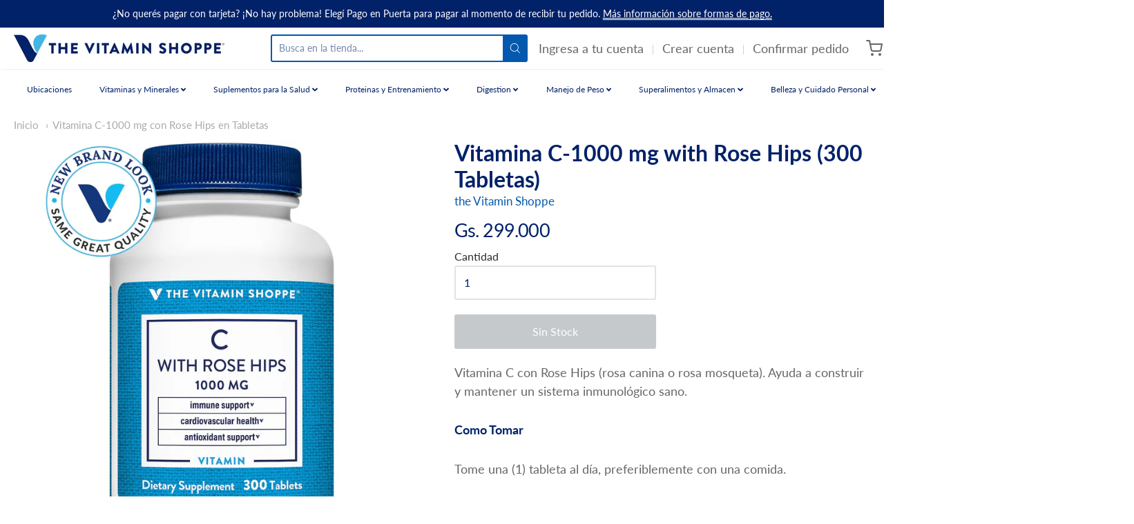

--- FILE ---
content_type: text/html; charset=utf-8
request_url: https://www.vitaminshoppeparaguay.com.py/products/c-1000-mg-with-rose-hips-300-tabletas
body_size: 36410
content:

<!doctype html>



















<!-- Proudly powered by Shopify - https://shopify.com -->


<html class="no-js product vitamina-c-1000-mg-con-rose-hips-en-tabletas" lang="es">
  <head>
    
    <script>window.performance && window.performance.mark && window.performance.mark('shopify.content_for_header.start');</script><meta name="google-site-verification" content="3jPpz1swvRuGrjmCv3Osjf0Db937msnt4aDqEQWxVhM">
<meta id="shopify-digital-wallet" name="shopify-digital-wallet" content="/26366050351/digital_wallets/dialog">
<link rel="alternate" type="application/json+oembed" href="https://www.vitaminshoppeparaguay.com.py/products/c-1000-mg-with-rose-hips-300-tabletas.oembed">
<script async="async" src="/checkouts/internal/preloads.js?locale=es-PY"></script>
<script id="shopify-features" type="application/json">{"accessToken":"cd6356cbb4b915af625b704d4616b202","betas":["rich-media-storefront-analytics"],"domain":"www.vitaminshoppeparaguay.com.py","predictiveSearch":true,"shopId":26366050351,"locale":"es"}</script>
<script>var Shopify = Shopify || {};
Shopify.shop = "the-vitamin-shoppe-paraguay.myshopify.com";
Shopify.locale = "es";
Shopify.currency = {"active":"PYG","rate":"1.0"};
Shopify.country = "PY";
Shopify.theme = {"name":"Providence -- Skup - 5\/13","id":120273698863,"schema_name":"Providence","schema_version":"5.10.2","theme_store_id":587,"role":"main"};
Shopify.theme.handle = "null";
Shopify.theme.style = {"id":null,"handle":null};
Shopify.cdnHost = "www.vitaminshoppeparaguay.com.py/cdn";
Shopify.routes = Shopify.routes || {};
Shopify.routes.root = "/";</script>
<script type="module">!function(o){(o.Shopify=o.Shopify||{}).modules=!0}(window);</script>
<script>!function(o){function n(){var o=[];function n(){o.push(Array.prototype.slice.apply(arguments))}return n.q=o,n}var t=o.Shopify=o.Shopify||{};t.loadFeatures=n(),t.autoloadFeatures=n()}(window);</script>
<script id="shop-js-analytics" type="application/json">{"pageType":"product"}</script>
<script defer="defer" async type="module" src="//www.vitaminshoppeparaguay.com.py/cdn/shopifycloud/shop-js/modules/v2/client.init-shop-cart-sync_CvZOh8Af.es.esm.js"></script>
<script defer="defer" async type="module" src="//www.vitaminshoppeparaguay.com.py/cdn/shopifycloud/shop-js/modules/v2/chunk.common_3Rxs6Qxh.esm.js"></script>
<script type="module">
  await import("//www.vitaminshoppeparaguay.com.py/cdn/shopifycloud/shop-js/modules/v2/client.init-shop-cart-sync_CvZOh8Af.es.esm.js");
await import("//www.vitaminshoppeparaguay.com.py/cdn/shopifycloud/shop-js/modules/v2/chunk.common_3Rxs6Qxh.esm.js");

  window.Shopify.SignInWithShop?.initShopCartSync?.({"fedCMEnabled":true,"windoidEnabled":true});

</script>
<script>(function() {
  var isLoaded = false;
  function asyncLoad() {
    if (isLoaded) return;
    isLoaded = true;
    var urls = ["https:\/\/cdn.shopify.com\/s\/files\/1\/0033\/3538\/9233\/files\/28aug26paidd20_free_final.js?v=1598190037\u0026shop=the-vitamin-shoppe-paraguay.myshopify.com","https:\/\/api.revy.io\/bundle.js?shop=the-vitamin-shoppe-paraguay.myshopify.com","https:\/\/cdn-loyalty.yotpo.com\/loader\/iE8IPv2ik4_rHH_3MHuNJQ.js?shop=the-vitamin-shoppe-paraguay.myshopify.com","https:\/\/js.smile.io\/v1\/smile-shopify.js?shop=the-vitamin-shoppe-paraguay.myshopify.com","https:\/\/cdn.reamaze.com\/assets\/reamaze-loader.js?shop=the-vitamin-shoppe-paraguay.myshopify.com","https:\/\/cdn.enlistly.com\/trail\/the-vitamin-shoppe-paraguay.myshopify.com-ae6b61b14e33861d7187cbd33bc49564.js?shop=the-vitamin-shoppe-paraguay.myshopify.com","https:\/\/a.mailmunch.co\/widgets\/site-814516-0e8513aeec1c62fa8fdba5e030c3f9f18d109668.js?shop=the-vitamin-shoppe-paraguay.myshopify.com","https:\/\/cdn.rebuyengine.com\/onsite\/js\/rebuy.js?shop=the-vitamin-shoppe-paraguay.myshopify.com"];
    for (var i = 0; i < urls.length; i++) {
      var s = document.createElement('script');
      s.type = 'text/javascript';
      s.async = true;
      s.src = urls[i];
      var x = document.getElementsByTagName('script')[0];
      x.parentNode.insertBefore(s, x);
    }
  };
  if(window.attachEvent) {
    window.attachEvent('onload', asyncLoad);
  } else {
    window.addEventListener('load', asyncLoad, false);
  }
})();</script>
<script id="__st">var __st={"a":26366050351,"offset":-18000,"reqid":"24a21ff4-497b-439c-ad80-42e1339d68b5-1768733535","pageurl":"www.vitaminshoppeparaguay.com.py\/products\/c-1000-mg-with-rose-hips-300-tabletas","u":"5af6c3cecc74","p":"product","rtyp":"product","rid":4699299119151};</script>
<script>window.ShopifyPaypalV4VisibilityTracking = true;</script>
<script id="captcha-bootstrap">!function(){'use strict';const t='contact',e='account',n='new_comment',o=[[t,t],['blogs',n],['comments',n],[t,'customer']],c=[[e,'customer_login'],[e,'guest_login'],[e,'recover_customer_password'],[e,'create_customer']],r=t=>t.map((([t,e])=>`form[action*='/${t}']:not([data-nocaptcha='true']) input[name='form_type'][value='${e}']`)).join(','),a=t=>()=>t?[...document.querySelectorAll(t)].map((t=>t.form)):[];function s(){const t=[...o],e=r(t);return a(e)}const i='password',u='form_key',d=['recaptcha-v3-token','g-recaptcha-response','h-captcha-response',i],f=()=>{try{return window.sessionStorage}catch{return}},m='__shopify_v',_=t=>t.elements[u];function p(t,e,n=!1){try{const o=window.sessionStorage,c=JSON.parse(o.getItem(e)),{data:r}=function(t){const{data:e,action:n}=t;return t[m]||n?{data:e,action:n}:{data:t,action:n}}(c);for(const[e,n]of Object.entries(r))t.elements[e]&&(t.elements[e].value=n);n&&o.removeItem(e)}catch(o){console.error('form repopulation failed',{error:o})}}const l='form_type',E='cptcha';function T(t){t.dataset[E]=!0}const w=window,h=w.document,L='Shopify',v='ce_forms',y='captcha';let A=!1;((t,e)=>{const n=(g='f06e6c50-85a8-45c8-87d0-21a2b65856fe',I='https://cdn.shopify.com/shopifycloud/storefront-forms-hcaptcha/ce_storefront_forms_captcha_hcaptcha.v1.5.2.iife.js',D={infoText:'Protegido por hCaptcha',privacyText:'Privacidad',termsText:'Términos'},(t,e,n)=>{const o=w[L][v],c=o.bindForm;if(c)return c(t,g,e,D).then(n);var r;o.q.push([[t,g,e,D],n]),r=I,A||(h.body.append(Object.assign(h.createElement('script'),{id:'captcha-provider',async:!0,src:r})),A=!0)});var g,I,D;w[L]=w[L]||{},w[L][v]=w[L][v]||{},w[L][v].q=[],w[L][y]=w[L][y]||{},w[L][y].protect=function(t,e){n(t,void 0,e),T(t)},Object.freeze(w[L][y]),function(t,e,n,w,h,L){const[v,y,A,g]=function(t,e,n){const i=e?o:[],u=t?c:[],d=[...i,...u],f=r(d),m=r(i),_=r(d.filter((([t,e])=>n.includes(e))));return[a(f),a(m),a(_),s()]}(w,h,L),I=t=>{const e=t.target;return e instanceof HTMLFormElement?e:e&&e.form},D=t=>v().includes(t);t.addEventListener('submit',(t=>{const e=I(t);if(!e)return;const n=D(e)&&!e.dataset.hcaptchaBound&&!e.dataset.recaptchaBound,o=_(e),c=g().includes(e)&&(!o||!o.value);(n||c)&&t.preventDefault(),c&&!n&&(function(t){try{if(!f())return;!function(t){const e=f();if(!e)return;const n=_(t);if(!n)return;const o=n.value;o&&e.removeItem(o)}(t);const e=Array.from(Array(32),(()=>Math.random().toString(36)[2])).join('');!function(t,e){_(t)||t.append(Object.assign(document.createElement('input'),{type:'hidden',name:u})),t.elements[u].value=e}(t,e),function(t,e){const n=f();if(!n)return;const o=[...t.querySelectorAll(`input[type='${i}']`)].map((({name:t})=>t)),c=[...d,...o],r={};for(const[a,s]of new FormData(t).entries())c.includes(a)||(r[a]=s);n.setItem(e,JSON.stringify({[m]:1,action:t.action,data:r}))}(t,e)}catch(e){console.error('failed to persist form',e)}}(e),e.submit())}));const S=(t,e)=>{t&&!t.dataset[E]&&(n(t,e.some((e=>e===t))),T(t))};for(const o of['focusin','change'])t.addEventListener(o,(t=>{const e=I(t);D(e)&&S(e,y())}));const B=e.get('form_key'),M=e.get(l),P=B&&M;t.addEventListener('DOMContentLoaded',(()=>{const t=y();if(P)for(const e of t)e.elements[l].value===M&&p(e,B);[...new Set([...A(),...v().filter((t=>'true'===t.dataset.shopifyCaptcha))])].forEach((e=>S(e,t)))}))}(h,new URLSearchParams(w.location.search),n,t,e,['guest_login'])})(!0,!0)}();</script>
<script integrity="sha256-4kQ18oKyAcykRKYeNunJcIwy7WH5gtpwJnB7kiuLZ1E=" data-source-attribution="shopify.loadfeatures" defer="defer" src="//www.vitaminshoppeparaguay.com.py/cdn/shopifycloud/storefront/assets/storefront/load_feature-a0a9edcb.js" crossorigin="anonymous"></script>
<script data-source-attribution="shopify.dynamic_checkout.dynamic.init">var Shopify=Shopify||{};Shopify.PaymentButton=Shopify.PaymentButton||{isStorefrontPortableWallets:!0,init:function(){window.Shopify.PaymentButton.init=function(){};var t=document.createElement("script");t.src="https://www.vitaminshoppeparaguay.com.py/cdn/shopifycloud/portable-wallets/latest/portable-wallets.es.js",t.type="module",document.head.appendChild(t)}};
</script>
<script data-source-attribution="shopify.dynamic_checkout.buyer_consent">
  function portableWalletsHideBuyerConsent(e){var t=document.getElementById("shopify-buyer-consent"),n=document.getElementById("shopify-subscription-policy-button");t&&n&&(t.classList.add("hidden"),t.setAttribute("aria-hidden","true"),n.removeEventListener("click",e))}function portableWalletsShowBuyerConsent(e){var t=document.getElementById("shopify-buyer-consent"),n=document.getElementById("shopify-subscription-policy-button");t&&n&&(t.classList.remove("hidden"),t.removeAttribute("aria-hidden"),n.addEventListener("click",e))}window.Shopify?.PaymentButton&&(window.Shopify.PaymentButton.hideBuyerConsent=portableWalletsHideBuyerConsent,window.Shopify.PaymentButton.showBuyerConsent=portableWalletsShowBuyerConsent);
</script>
<script data-source-attribution="shopify.dynamic_checkout.cart.bootstrap">document.addEventListener("DOMContentLoaded",(function(){function t(){return document.querySelector("shopify-accelerated-checkout-cart, shopify-accelerated-checkout")}if(t())Shopify.PaymentButton.init();else{new MutationObserver((function(e,n){t()&&(Shopify.PaymentButton.init(),n.disconnect())})).observe(document.body,{childList:!0,subtree:!0})}}));
</script>
<script id="sections-script" data-sections="product-recommendations" defer="defer" src="//www.vitaminshoppeparaguay.com.py/cdn/shop/t/10/compiled_assets/scripts.js?2738"></script>
<script>window.performance && window.performance.mark && window.performance.mark('shopify.content_for_header.end');</script>

    
    
<meta charset="utf-8">
<meta http-equiv="X-UA-Compatible" content="IE=edge,chrome=1">
<meta name="viewport" content="width=device-width, initial-scale=1">

<link rel="canonical" href="https://www.vitaminshoppeparaguay.com.py/products/c-1000-mg-with-rose-hips-300-tabletas">


  <link rel="shortcut icon" href="//www.vitaminshoppeparaguay.com.py/cdn/shop/files/VS_2019_V_RGB_32x32.png?v=1613565924" type="image/png">












<title>Vitamina C-1000 mg con Rose Hips en Tabletas | the Vitamin Shoppe Paraguay</title>





  <meta name="description" content="Vitamina C con Rose Hips (rosa canina o rosa mosqueta). Ayuda a construir y mantener un sistema inmunológico sano.">

    



  <meta property="og:type" content="product">
  <meta property="og:title" content="Vitamina C-1000 mg with Rose Hips (300 Tabletas)">
  <meta property="og:url" content="https://www.vitaminshoppeparaguay.com.py/products/c-1000-mg-with-rose-hips-300-tabletas">
  <meta property="og:description" content="Vitamina C con Rose Hips (rosa canina o rosa mosqueta). Ayuda a construir y mantener un sistema inmunológico sano.

Como Tomar
Tome una (1) tableta al día, preferiblemente con una comida.
Advertencia
Este producto no está destinado para diagnosticar, tratar, curar o prevenir ninguna enfermedad, y no suple una alimentación equilibrada. Consulte con su médico antes de usar si usted está embarazada, amamantando, tomando cualquier medicación o tiene alguna condición médica. Mantener a temperatura ambiente controlada (15 - 30) ˚C, en un lugar seco. Mantener fuera del alcance de los niños.">
  
    
    <meta property="og:image" content="http://www.vitaminshoppeparaguay.com.py/cdn/shop/products/1017_6133868d-afb1-4e69-b36d-5267d4b9df49_1200x630.jpg?v=1596751462">
    <meta property="og:image:secure_url" content="https://www.vitaminshoppeparaguay.com.py/cdn/shop/products/1017_6133868d-afb1-4e69-b36d-5267d4b9df49_1200x630.jpg?v=1596751462">
  
    
    <meta property="og:image" content="http://www.vitaminshoppeparaguay.com.py/cdn/shop/products/1017_2_1200x630.jpg?v=1596751462">
    <meta property="og:image:secure_url" content="https://www.vitaminshoppeparaguay.com.py/cdn/shop/products/1017_2_1200x630.jpg?v=1596751462">
  
  <meta property="og:price:amount" content="299.000">
  <meta property="og:price:currency" content="PYG">




<meta property="og:site_name" content="the Vitamin Shoppe Paraguay">





  <meta name="twitter:card" content="summary">





  <meta name="twitter:title" content="Vitamina C-1000 mg with Rose Hips (300 Tabletas)">
  <meta name="twitter:description" content="Vitamina C con Rose Hips (rosa canina o rosa mosqueta). Ayuda a construir y mantener un sistema inmunológico sano.

Como Tomar
Tome una (1) tableta al día, preferiblemente con una comida.
Advertencia
">
  <meta name="twitter:image" content="https://www.vitaminshoppeparaguay.com.py/cdn/shop/products/1017_6133868d-afb1-4e69-b36d-5267d4b9df49_1200x630.jpg?v=1596751462">
  <meta name="twitter:image:width" content="1024">
  <meta name="twitter:image:height" content="1024">





    
    <link href="https://cdnjs.cloudflare.com/ajax/libs/normalize/8.0.1/normalize.min.css" rel="stylesheet" type="text/css" media="all" />
    <link href="https://cdnjs.cloudflare.com/ajax/libs/font-awesome/4.7.0/css/font-awesome.min.css" rel="stylesheet" type="text/css" media="all" />
    <link href="https://cdnjs.cloudflare.com/ajax/libs/flickity/2.2.1/flickity.min.css" rel="stylesheet" type="text/css" media="all" />
    
    <link href="//www.vitaminshoppeparaguay.com.py/cdn/shopifycloud/shopify-plyr/v1.0/shopify-plyr.css" rel="stylesheet" type="text/css" media="all" />
    <link href="//www.vitaminshoppeparaguay.com.py/cdn/shopifycloud/model-viewer-ui/assets/v1.0/model-viewer-ui.css" rel="stylesheet" type="text/css" media="all" />
    
    <link href="https://cdnjs.cloudflare.com/ajax/libs/jquery-typeahead/2.11.0/jquery.typeahead.min.css" rel="stylesheet" type="text/css" media="all" />
    <link href="//www.vitaminshoppeparaguay.com.py/cdn/shop/t/10/assets/theme.scss.css?v=181671179869858865451620895263" rel="stylesheet" type="text/css" media="all" />
    <link href="//www.vitaminshoppeparaguay.com.py/cdn/shop/t/10/assets/theme-custom.scss.css?v=136880576514036734081628699876" rel="stylesheet" type="text/css" media="all" />
    <link href="//www.vitaminshoppeparaguay.com.py/cdn/shop/t/10/assets/fonts.scss.css?v=40611593753729051281762024463" rel="stylesheet" type="text/css" media="all" />

    
    <script src="https://cdnjs.cloudflare.com/ajax/libs/lazysizes/4.0.1/plugins/respimg/ls.respimg.min.js" async="async"></script>
    <script src="https://cdnjs.cloudflare.com/ajax/libs/lazysizes/4.0.1/plugins/rias/ls.rias.min.js" async="async"></script>
    <script src="https://cdnjs.cloudflare.com/ajax/libs/lazysizes/4.0.1/plugins/parent-fit/ls.parent-fit.min.js" async="async"></script>
    <script src="https://cdnjs.cloudflare.com/ajax/libs/lazysizes/4.0.1/plugins/bgset/ls.bgset.min.js" async="async"></script>
    <script src="https://cdnjs.cloudflare.com/ajax/libs/lazysizes/4.0.1/lazysizes.min.js" async="async"></script>

    <script>
  window.Station || (window.Station = {
    App: {
      config: {
        mediumScreen: 640,
        largeScreen: 1024
      }
    },
    Theme: {
      givenName: "Providence -- Skup - 5\/13",
      id: 120273698863,
      name: "Providence",
      version: "5.10.2",
      config: {
        enableSearchSuggestions: true,
        searchShowVendor: false,
        searchShowPrice: false,
        product: {
          enableDeepLinking: true,
          enableHighlightAddWhenSale: true,
          enableLightbox: true,
          enableQtyLimit: false,
          enableSelectAnOption: false,
          enableSetVariantFromSecondary: true,
          lightboxImageSize: null,
          primaryImageSize: "1024x1024",
          showPrimaryImageFirst: false
        }
      },
      current: {
        article: null,
        cart: {"note":null,"attributes":{},"original_total_price":0,"total_price":0,"total_discount":0,"total_weight":0.0,"item_count":0,"items":[],"requires_shipping":false,"currency":"PYG","items_subtotal_price":0,"cart_level_discount_applications":[],"checkout_charge_amount":0},
        collection: null,
        featured_media_id: 7191876861999,
        featuredImageID: 15018390814767,
        product: {"id":4699299119151,"title":"Vitamina C-1000 mg with Rose Hips (300 Tabletas)","handle":"c-1000-mg-with-rose-hips-300-tabletas","description":"\u003cp\u003e\u003cspan style=\"color: #666666;\"\u003eVitamina C con Rose Hips (rosa canina o rosa mosqueta). Ayuda a construir y mantener un sistema inmunológico sano.\n\u003c\/span\u003e\u003c\/p\u003e\n\u003cp\u003e\u003cspan style=\"color: #012169;\"\u003e\u003cstrong\u003eComo Tomar\u003c\/strong\u003e\u003c\/span\u003e\u003c\/p\u003e\n\u003cp\u003e\u003cspan style=\"color: #666666;\"\u003eTome una (1) tableta al día, preferiblemente con una comida.\u003c\/span\u003e\u003c\/p\u003e\n\u003cp\u003e\u003cspan style=\"color: #012169;\" mce-data-marked=\"1\"\u003e\u003cstrong\u003eAdvertencia\u003c\/strong\u003e\u003c\/span\u003e\u003c\/p\u003e\n\u003cp\u003e\u003cspan style=\"color: #666666;\" mce-data-marked=\"1\"\u003eEste producto no está destinado para diagnosticar, tratar, curar o prevenir ninguna enfermedad, y no suple una alimentación equilibrada. Consulte con su médico antes de usar si usted está embarazada, amamantando, tomando cualquier medicación o tiene alguna condición médica. Mantener a temperatura ambiente controlada (15 - 30) ˚C, en un lugar seco. Mantener fuera del alcance de los niños.\u003c\/span\u003e\u003c\/p\u003e","published_at":"2021-03-12T14:36:08-05:00","created_at":"2020-08-03T15:12:01-04:00","vendor":"the Vitamin Shoppe","type":"Vitamina C","tags":["Antioxidante","Cardiovascular","Defensas","Inmunidad","spo-default","spo-disabled"],"price":29900000,"price_min":29900000,"price_max":29900000,"available":false,"price_varies":false,"compare_at_price":null,"compare_at_price_min":0,"compare_at_price_max":0,"compare_at_price_varies":false,"variants":[{"id":32498263883823,"title":"Default Title","option1":"Default Title","option2":null,"option3":null,"sku":"VS-1017","requires_shipping":true,"taxable":false,"featured_image":null,"available":false,"name":"Vitamina C-1000 mg with Rose Hips (300 Tabletas)","public_title":null,"options":["Default Title"],"price":29900000,"weight":0,"compare_at_price":null,"inventory_management":"shopify","barcode":"766536010172","requires_selling_plan":false,"selling_plan_allocations":[]}],"images":["\/\/www.vitaminshoppeparaguay.com.py\/cdn\/shop\/products\/1017_6133868d-afb1-4e69-b36d-5267d4b9df49.jpg?v=1596751462","\/\/www.vitaminshoppeparaguay.com.py\/cdn\/shop\/products\/1017_2.jpg?v=1596751462"],"featured_image":"\/\/www.vitaminshoppeparaguay.com.py\/cdn\/shop\/products\/1017_6133868d-afb1-4e69-b36d-5267d4b9df49.jpg?v=1596751462","options":["Title"],"media":[{"alt":null,"id":7191876861999,"position":1,"preview_image":{"aspect_ratio":1.0,"height":2000,"width":2000,"src":"\/\/www.vitaminshoppeparaguay.com.py\/cdn\/shop\/products\/1017_6133868d-afb1-4e69-b36d-5267d4b9df49.jpg?v=1596751462"},"aspect_ratio":1.0,"height":2000,"media_type":"image","src":"\/\/www.vitaminshoppeparaguay.com.py\/cdn\/shop\/products\/1017_6133868d-afb1-4e69-b36d-5267d4b9df49.jpg?v=1596751462","width":2000},{"alt":null,"id":7191876894767,"position":2,"preview_image":{"aspect_ratio":1.0,"height":2000,"width":2000,"src":"\/\/www.vitaminshoppeparaguay.com.py\/cdn\/shop\/products\/1017_2.jpg?v=1596751462"},"aspect_ratio":1.0,"height":2000,"media_type":"image","src":"\/\/www.vitaminshoppeparaguay.com.py\/cdn\/shop\/products\/1017_2.jpg?v=1596751462","width":2000}],"requires_selling_plan":false,"selling_plan_groups":[],"content":"\u003cp\u003e\u003cspan style=\"color: #666666;\"\u003eVitamina C con Rose Hips (rosa canina o rosa mosqueta). Ayuda a construir y mantener un sistema inmunológico sano.\n\u003c\/span\u003e\u003c\/p\u003e\n\u003cp\u003e\u003cspan style=\"color: #012169;\"\u003e\u003cstrong\u003eComo Tomar\u003c\/strong\u003e\u003c\/span\u003e\u003c\/p\u003e\n\u003cp\u003e\u003cspan style=\"color: #666666;\"\u003eTome una (1) tableta al día, preferiblemente con una comida.\u003c\/span\u003e\u003c\/p\u003e\n\u003cp\u003e\u003cspan style=\"color: #012169;\" mce-data-marked=\"1\"\u003e\u003cstrong\u003eAdvertencia\u003c\/strong\u003e\u003c\/span\u003e\u003c\/p\u003e\n\u003cp\u003e\u003cspan style=\"color: #666666;\" mce-data-marked=\"1\"\u003eEste producto no está destinado para diagnosticar, tratar, curar o prevenir ninguna enfermedad, y no suple una alimentación equilibrada. Consulte con su médico antes de usar si usted está embarazada, amamantando, tomando cualquier medicación o tiene alguna condición médica. Mantener a temperatura ambiente controlada (15 - 30) ˚C, en un lugar seco. Mantener fuera del alcance de los niños.\u003c\/span\u003e\u003c\/p\u003e"},
        template: "product",
        templateType: "product",
        variant: {"id":32498263883823,"title":"Default Title","option1":"Default Title","option2":null,"option3":null,"sku":"VS-1017","requires_shipping":true,"taxable":false,"featured_image":null,"available":false,"name":"Vitamina C-1000 mg with Rose Hips (300 Tabletas)","public_title":null,"options":["Default Title"],"price":29900000,"weight":0,"compare_at_price":null,"inventory_management":"shopify","barcode":"766536010172","requires_selling_plan":false,"selling_plan_allocations":[]},
        players: {
          youtube: {},
          vimeo: {}
        }
      },
      customerLoggedIn: false,
      shop: {
        collectionsCount: 122,
        currency: "PYG",
        domain: "www.vitaminshoppeparaguay.com.py",
        locale: "es",
        moneyFormat: "Gs. {{amount_no_decimals_with_comma_separator}}",
        moneyWithCurrencyFormat: "Gs. {{amount_no_decimals_with_comma_separator}}",
        name: "the Vitamin Shoppe Paraguay",
        productsCount: 596,
        url: "https:\/\/www.vitaminshoppeparaguay.com.py",
        
        root: "\/"
      },
      i18n: {
        search: {
          suggestions: {
            products: "Productos",
            collections: "Colecciones",
            pages: "Paginas",
            articles: "Articulos",
          },
          results: {
            show: "Mostrar todos los resultados para",
            none: "No encontramos resultados para"
          }
        },
        cart: {
          itemCount: {
            zero: "0 articulos",
            one: "1 articulo",
            other: "{{ count }} articulos"
          },
          notification: {
            productAdded: "{{ product_title }} fue agregado a tu carrito. {{ view_cart_link }}",
            viewCartLink: "Ver Carrito"
          }
        },
        map: {
          errors: {
            addressError: "Error buscando esa direccion",
            addressNoResults: "Sin resultados para esa direccion",
            addressQueryLimitHTML: "Has excedido el limite de uso del Google API. Considera hacer un upgrade a  \u003ca href=\"https:\/\/developers.google.com\/maps\/premium\/usage-limits\"\u003ePremium Plan\u003c\/a\u003e.",
            authErrorHTML: "Hubo un error autenticando el Google Maps API Key"
          }
        },
        product: {
          addToCart: "Agregar al Carrito",
          soldOut: "Sin Stock",
          unavailable: "No Disponible"
        }
      }
    }
  });
  window.Station.Theme.current.inventory || (window.Station.Theme.current.inventory = {32498263883823: {
        policy: "deny",
        quantity: 0
      }
});
</script>


    
    <script src="https://www.youtube.com/player_api" type="text/javascript"></script>
    <script src="https://player.vimeo.com/api/player.js" type="text/javascript"></script>
    
    <script src="https://cdnjs.cloudflare.com/ajax/libs/modernizr/2.8.3/modernizr.min.js" type="text/javascript"></script>
    <script src="https://cdnjs.cloudflare.com/ajax/libs/lodash.js/4.17.4/lodash.min.js" type="text/javascript"></script>
    <script src="https://cdnjs.cloudflare.com/ajax/libs/jquery/3.1.1/jquery.min.js" type="text/javascript"></script>
    <script src="https://cdnjs.cloudflare.com/ajax/libs/jquery.matchHeight/0.7.0/jquery.matchHeight-min.js" type="text/javascript"></script>
    <script src="https://cdnjs.cloudflare.com/ajax/libs/velocity/1.3.1/velocity.min.js" type="text/javascript"></script>
    <script src="https://cdnjs.cloudflare.com/ajax/libs/flickity/2.2.1/flickity.pkgd.min.js" type="text/javascript"></script>
    <script src="https://cdnjs.cloudflare.com/ajax/libs/jquery-typeahead/2.11.0/jquery.typeahead.min.js" type="text/javascript"></script>
    <script src="https://cdnjs.cloudflare.com/ajax/libs/fancybox/2.1.5/jquery.fancybox.min.js" type="text/javascript"></script>
    <script src="https://cdnjs.cloudflare.com/ajax/libs/fitvids/1.1.0/jquery.fitvids.min.js" type="text/javascript"></script>
    <script src="https://cdnjs.cloudflare.com/ajax/libs/jquery-zoom/1.7.18/jquery.zoom.min.js" type="text/javascript"></script>
    <script src="https://cdnjs.cloudflare.com/ajax/libs/jquery-cookie/1.4.1/jquery.cookie.min.js" type="text/javascript"></script>
    <script src="//www.vitaminshoppeparaguay.com.py/cdn/shopifycloud/storefront/assets/themes_support/shopify_common-5f594365.js" type="text/javascript"></script>

    
   

<script>window.__pagefly_analytics_settings__ = {"acceptTracking":false};</script>
 
  <!-- REAMAZE INTEGRATION START - DO NOT REMOVE -->
<!-- Reamaze Config file - DO NOT REMOVE -->
<script type="text/javascript">
  var _support = _support || { 'ui': {}, 'user': {} };
  _support.account = "vitamin-shoppe-paraguay";
</script>

<!-- reamaze_embeddable_25082_s -->
<!-- Embeddable - Vitamin Shoppe Paraguay Chat / Contact Form Shoutbox -->
<script type="text/javascript">
  var _support = _support || { 'ui': {}, 'user': {} };
  _support['account'] = 'vitamin-shoppe-paraguay';
  _support['ui']['contactMode'] = 'mixed';
  _support['ui']['enableKb'] = 'true';
  _support['ui']['styles'] = {
    widgetColor: 'rgba(16, 162, 197, 1)',
    gradient: true,
  };
  _support['ui']['shoutboxFacesMode'] = 'brand-avatar';
  _support['ui']['widget'] = {
    icon: 'chat',
    displayOn: 'all',
    fontSize: 'default',
    allowBotProcessing: true,
    label: {
      text: 'Avisanos si tenes alguna pregunta! &#128522;',
      mode: "notification",
      delay: 30,
      duration: 30,
      primary: "Tengo una pregunta",
      secondary: "No, gracias",
      sound: true,
    },
    position: 'bottom-left',
    mobilePosition: 'bottom-left'
  };
  _support['apps'] = {
    recentConversations: {},
    faq: {"enabled":true},
    orders: {"enabled":true}
  };
</script>
<!-- reamaze_embeddable_25082_e -->






<!-- reamaze_cue_30312_s -->
<!-- Cue - Mensaje de Bienvenida -->
<script type="text/javascript">
  var _support = _support || { 'ui': {}, 'user': {} };
  _support.outbounds = _support.outbounds || [];
  _support.outbounds.push({
    id: "30312",
    name: "Mensaje de Bienvenida",
    message: "Gracias por visitarnos! Por favor avisanos si podemos ayudarte :)\nRespuestas a preguntas frecuentes:",
    sound: true,
    transient: false,
    botsEnabled: false,
    disableCueClick: false,
    enableCustomFields: false,
    start: "",
    end: "",
    user: {
      type: "team"
    },
    buttons: [
      {
        text: "Como pagar con efectivo o tarjeta",
        url: "https://www.vitaminshoppeparaguay.com.py/pages/compra-de-manera-segura-y-facil-vos-elegis-como",
      },
      {
        text: "Ubicaciones",
        url: "https://www.vitaminshoppeparaguay.com.py/pages/ubicaciones?_pos=1&_psq=ubicacion&_ss=e&_v=1.0",
      },
      {
        text: "Promos del mes!",
        url: "https://www.vitaminshoppeparaguay.com.py/pages/combos-del-mes",
      },
      {
        text: "No gracias! Mirando nada más",
        dismiss: true
      },
    ],
    rules: [
      {
        type: "timeOnSite",
        op: "greaterThan",
        value: "20s",
      },
    ],
  });
</script>
<!-- reamaze_cue_30312_e -->



<!-- reamaze_cue_42099_s -->
<!-- Cue - Metodo de pago -->
<script type="text/javascript">
  var _support = _support || { 'ui': {}, 'user': {} };
  _support.outbounds = _support.outbounds || [];
  _support.outbounds.push({
    id: "42099",
    name: "Metodo de pago",
    message: "Psst - podes comprar ahora sin poner tu tarjeta online - elegí \"Pago en Puerta\" para pagar al momento en que tu delivery sea entregado. Con efectivo o tarjeta!",
    sound: true,
    transient: false,
    botsEnabled: false,
    disableCueClick: false,
    enableCustomFields: false,
    start: "",
    end: "",
    user: {
      type: "team"
    },
    rules: [
      {
        type: "customValue",
        op: "isTrue",
        customValue: false,
      },
    ],
  });
</script>
<!-- reamaze_cue_42099_e -->

<!-- Reamaze SSO file - DO NOT REMOVE -->


<!-- REAMAZE INTEGRATION END - DO NOT REMOVE -->


  <!-- "snippets/shogun-head.liquid" was not rendered, the associated app was uninstalled -->
<!-- BEGIN app block: shopify://apps/judge-me-reviews/blocks/judgeme_core/61ccd3b1-a9f2-4160-9fe9-4fec8413e5d8 --><!-- Start of Judge.me Core -->






<link rel="dns-prefetch" href="https://cdnwidget.judge.me">
<link rel="dns-prefetch" href="https://cdn.judge.me">
<link rel="dns-prefetch" href="https://cdn1.judge.me">
<link rel="dns-prefetch" href="https://api.judge.me">

<script data-cfasync='false' class='jdgm-settings-script'>window.jdgmSettings={"pagination":5,"disable_web_reviews":true,"badge_no_review_text":"Sin reseñas","badge_n_reviews_text":"{{ n }} reseña/reseñas","badge_star_color":"#012169","hide_badge_preview_if_no_reviews":true,"badge_hide_text":false,"enforce_center_preview_badge":false,"widget_title":"Reseñas de Clientes","widget_open_form_text":"Escribir una reseña","widget_close_form_text":"Cancelar reseña","widget_refresh_page_text":"Actualizar página","widget_summary_text":"Basado en {{ number_of_reviews }} reseña/reseñas","widget_no_review_text":"Sé el primero en escribir una reseña","widget_name_field_text":"Nombre","widget_verified_name_field_text":"Nombre Verificado (público)","widget_name_placeholder_text":"Nombre","widget_required_field_error_text":"Este campo es obligatorio.","widget_email_field_text":"Dirección de correo electrónico","widget_verified_email_field_text":"Correo electrónico Verificado (privado, no se puede editar)","widget_email_placeholder_text":"Tu dirección de correo electrónico","widget_email_field_error_text":"Por favor, ingresa una dirección de correo electrónico válida.","widget_rating_field_text":"Calificación","widget_review_title_field_text":"Título de la Reseña","widget_review_title_placeholder_text":"Da un título a tu reseña","widget_review_body_field_text":"Contenido de la reseña","widget_review_body_placeholder_text":"Empieza a escribir aquí...","widget_pictures_field_text":"Imagen/Video (opcional)","widget_submit_review_text":"Enviar Reseña","widget_submit_verified_review_text":"Enviar Reseña Verificada","widget_submit_success_msg_with_auto_publish":"¡Gracias! Por favor, actualiza la página en unos momentos para ver tu reseña. Puedes eliminar o editar tu reseña iniciando sesión en \u003ca href='https://judge.me/login' target='_blank' rel='nofollow noopener'\u003eJudge.me\u003c/a\u003e","widget_submit_success_msg_no_auto_publish":"¡Gracias! Tu reseña se publicará tan pronto como sea aprobada por el administrador de la tienda. Puedes eliminar o editar tu reseña iniciando sesión en \u003ca href='https://judge.me/login' target='_blank' rel='nofollow noopener'\u003eJudge.me\u003c/a\u003e","widget_show_default_reviews_out_of_total_text":"Mostrando {{ n_reviews_shown }} de {{ n_reviews }} reseñas.","widget_show_all_link_text":"Mostrar todas","widget_show_less_link_text":"Mostrar menos","widget_author_said_text":"{{ reviewer_name }} dijo:","widget_days_text":"hace {{ n }} día/días","widget_weeks_text":"hace {{ n }} semana/semanas","widget_months_text":"hace {{ n }} mes/meses","widget_years_text":"hace {{ n }} año/años","widget_yesterday_text":"Ayer","widget_today_text":"Hoy","widget_replied_text":"\u003e\u003e {{ shop_name }} respondió:","widget_read_more_text":"Leer más","widget_reviewer_name_as_initial":"last_initial","widget_rating_filter_color":"#fbcd0a","widget_rating_filter_see_all_text":"Ver todas las reseñas","widget_sorting_most_recent_text":"Más Recientes","widget_sorting_highest_rating_text":"Mayor Calificación","widget_sorting_lowest_rating_text":"Menor Calificación","widget_sorting_with_pictures_text":"Solo Imágenes","widget_sorting_most_helpful_text":"Más Útiles","widget_open_question_form_text":"Hacer una pregunta","widget_reviews_subtab_text":"Reseñas","widget_questions_subtab_text":"Preguntas","widget_question_label_text":"Pregunta","widget_answer_label_text":"Respuesta","widget_question_placeholder_text":"Escribe tu pregunta aquí","widget_submit_question_text":"Enviar Pregunta","widget_question_submit_success_text":"¡Gracias por tu pregunta! Te notificaremos una vez que sea respondida.","widget_star_color":"#012169","verified_badge_text":"Verificado","verified_badge_bg_color":"","verified_badge_text_color":"","verified_badge_placement":"left-of-reviewer-name","widget_review_max_height":"","widget_hide_border":false,"widget_social_share":false,"widget_thumb":false,"widget_review_location_show":true,"widget_location_format":"","all_reviews_include_out_of_store_products":true,"all_reviews_out_of_store_text":"(fuera de la tienda)","all_reviews_pagination":100,"all_reviews_product_name_prefix_text":"sobre","enable_review_pictures":true,"enable_question_anwser":false,"widget_theme":"default","review_date_format":"dd/mm/yy","default_sort_method":"most-recent","widget_product_reviews_subtab_text":"Reseñas de Productos","widget_shop_reviews_subtab_text":"Reseñas de la Tienda","widget_other_products_reviews_text":"Reseñas para otros productos","widget_store_reviews_subtab_text":"Reseñas de la tienda","widget_no_store_reviews_text":"Esta tienda no ha recibido ninguna reseña todavía","widget_web_restriction_product_reviews_text":"Este producto no ha recibido ninguna reseña todavía","widget_no_items_text":"No se encontraron elementos","widget_show_more_text":"Mostrar más","widget_write_a_store_review_text":"Escribir una Reseña de la Tienda","widget_other_languages_heading":"Reseñas en Otros Idiomas","widget_translate_review_text":"Traducir reseña a {{ language }}","widget_translating_review_text":"Traduciendo...","widget_show_original_translation_text":"Mostrar original ({{ language }})","widget_translate_review_failed_text":"No se pudo traducir la reseña.","widget_translate_review_retry_text":"Reintentar","widget_translate_review_try_again_later_text":"Intentar más tarde","show_product_url_for_grouped_product":false,"widget_sorting_pictures_first_text":"Imágenes Primero","show_pictures_on_all_rev_page_mobile":false,"show_pictures_on_all_rev_page_desktop":false,"floating_tab_hide_mobile_install_preference":false,"floating_tab_button_name":"★ Reseñas","floating_tab_title":"Deja que los clientes hablen por nosotros","floating_tab_button_color":"","floating_tab_button_background_color":"","floating_tab_url":"","floating_tab_url_enabled":false,"floating_tab_tab_style":"text","all_reviews_text_badge_text":"Los clientes nos califican {{ shop.metafields.judgeme.all_reviews_rating | round: 1 }}/5 basado en {{ shop.metafields.judgeme.all_reviews_count }} reseñas.","all_reviews_text_badge_text_branded_style":"{{ shop.metafields.judgeme.all_reviews_rating | round: 1 }} de 5 estrellas basado en {{ shop.metafields.judgeme.all_reviews_count }} reseñas","is_all_reviews_text_badge_a_link":false,"show_stars_for_all_reviews_text_badge":false,"all_reviews_text_badge_url":"","all_reviews_text_style":"branded","all_reviews_text_color_style":"judgeme_brand_color","all_reviews_text_color":"#108474","all_reviews_text_show_jm_brand":false,"featured_carousel_show_header":true,"featured_carousel_title":"Deja que los clientes hablen por nosotros","testimonials_carousel_title":"Los clientes nos dicen","videos_carousel_title":"Historias de clientes reales","cards_carousel_title":"Los clientes nos dicen","featured_carousel_count_text":"de {{ n }} reseñas","featured_carousel_add_link_to_all_reviews_page":false,"featured_carousel_url":"","featured_carousel_show_images":true,"featured_carousel_autoslide_interval":5,"featured_carousel_arrows_on_the_sides":false,"featured_carousel_height":250,"featured_carousel_width":80,"featured_carousel_image_size":0,"featured_carousel_image_height":250,"featured_carousel_arrow_color":"#eeeeee","verified_count_badge_style":"branded","verified_count_badge_orientation":"horizontal","verified_count_badge_color_style":"judgeme_brand_color","verified_count_badge_color":"#108474","is_verified_count_badge_a_link":false,"verified_count_badge_url":"","verified_count_badge_show_jm_brand":true,"widget_rating_preset_default":5,"widget_first_sub_tab":"shop-reviews","widget_show_histogram":false,"widget_histogram_use_custom_color":false,"widget_pagination_use_custom_color":false,"widget_star_use_custom_color":false,"widget_verified_badge_use_custom_color":false,"widget_write_review_use_custom_color":false,"picture_reminder_submit_button":"Upload Pictures","enable_review_videos":false,"mute_video_by_default":false,"widget_sorting_videos_first_text":"Videos Primero","widget_review_pending_text":"Pendiente","featured_carousel_items_for_large_screen":3,"social_share_options_order":"Facebook,Twitter","remove_microdata_snippet":false,"disable_json_ld":false,"enable_json_ld_products":false,"preview_badge_show_question_text":false,"preview_badge_no_question_text":"Sin preguntas","preview_badge_n_question_text":"{{ number_of_questions }} pregunta/preguntas","qa_badge_show_icon":false,"qa_badge_position":"same-row","remove_judgeme_branding":true,"widget_add_search_bar":false,"widget_search_bar_placeholder":"Buscar","widget_sorting_verified_only_text":"Solo verificadas","featured_carousel_theme":"default","featured_carousel_show_rating":true,"featured_carousel_show_title":true,"featured_carousel_show_body":true,"featured_carousel_show_date":false,"featured_carousel_show_reviewer":true,"featured_carousel_show_product":false,"featured_carousel_header_background_color":"#108474","featured_carousel_header_text_color":"#ffffff","featured_carousel_name_product_separator":"reviewed","featured_carousel_full_star_background":"#108474","featured_carousel_empty_star_background":"#dadada","featured_carousel_vertical_theme_background":"#f9fafb","featured_carousel_verified_badge_enable":true,"featured_carousel_verified_badge_color":"#108474","featured_carousel_border_style":"round","featured_carousel_review_line_length_limit":3,"featured_carousel_more_reviews_button_text":"Leer más reseñas","featured_carousel_view_product_button_text":"Ver producto","all_reviews_page_load_reviews_on":"button_click","all_reviews_page_load_more_text":"Cargar Más Reseñas","disable_fb_tab_reviews":false,"enable_ajax_cdn_cache":false,"widget_advanced_speed_features":5,"widget_public_name_text":"mostrado públicamente como","default_reviewer_name":"John Smith","default_reviewer_name_has_non_latin":true,"widget_reviewer_anonymous":"Anónimo","medals_widget_title":"Medallas de Reseñas Judge.me","medals_widget_background_color":"#f9fafb","medals_widget_position":"footer_all_pages","medals_widget_border_color":"#f9fafb","medals_widget_verified_text_position":"left","medals_widget_use_monochromatic_version":false,"medals_widget_elements_color":"#108474","show_reviewer_avatar":true,"widget_invalid_yt_video_url_error_text":"No es una URL de video de YouTube","widget_max_length_field_error_text":"Por favor, ingresa no más de {0} caracteres.","widget_show_country_flag":false,"widget_show_collected_via_shop_app":true,"widget_verified_by_shop_badge_style":"light","widget_verified_by_shop_text":"Verificado por la Tienda","widget_show_photo_gallery":false,"widget_load_with_code_splitting":true,"widget_ugc_install_preference":false,"widget_ugc_title":"Hecho por nosotros, Compartido por ti","widget_ugc_subtitle":"Etiquétanos para ver tu imagen destacada en nuestra página","widget_ugc_arrows_color":"#ffffff","widget_ugc_primary_button_text":"Comprar Ahora","widget_ugc_primary_button_background_color":"#108474","widget_ugc_primary_button_text_color":"#ffffff","widget_ugc_primary_button_border_width":"0","widget_ugc_primary_button_border_style":"none","widget_ugc_primary_button_border_color":"#108474","widget_ugc_primary_button_border_radius":"25","widget_ugc_secondary_button_text":"Cargar Más","widget_ugc_secondary_button_background_color":"#ffffff","widget_ugc_secondary_button_text_color":"#108474","widget_ugc_secondary_button_border_width":"2","widget_ugc_secondary_button_border_style":"solid","widget_ugc_secondary_button_border_color":"#108474","widget_ugc_secondary_button_border_radius":"25","widget_ugc_reviews_button_text":"Ver Reseñas","widget_ugc_reviews_button_background_color":"#ffffff","widget_ugc_reviews_button_text_color":"#108474","widget_ugc_reviews_button_border_width":"2","widget_ugc_reviews_button_border_style":"solid","widget_ugc_reviews_button_border_color":"#108474","widget_ugc_reviews_button_border_radius":"25","widget_ugc_reviews_button_link_to":"judgeme-reviews-page","widget_ugc_show_post_date":true,"widget_ugc_max_width":"800","widget_rating_metafield_value_type":true,"widget_primary_color":"#012169","widget_enable_secondary_color":false,"widget_secondary_color":"#edf5f5","widget_summary_average_rating_text":"{{ average_rating }} de 5","widget_media_grid_title":"Fotos y videos de clientes","widget_media_grid_see_more_text":"Ver más","widget_round_style":false,"widget_show_product_medals":true,"widget_verified_by_judgeme_text":"Verificado por Judge.me","widget_show_store_medals":true,"widget_verified_by_judgeme_text_in_store_medals":"Verificado por Judge.me","widget_media_field_exceed_quantity_message":"Lo sentimos, solo podemos aceptar {{ max_media }} para una reseña.","widget_media_field_exceed_limit_message":"{{ file_name }} es demasiado grande, por favor selecciona un {{ media_type }} menor a {{ size_limit }}MB.","widget_review_submitted_text":"¡Reseña Enviada!","widget_question_submitted_text":"¡Pregunta Enviada!","widget_close_form_text_question":"Cancelar","widget_write_your_answer_here_text":"Escribe tu respuesta aquí","widget_enabled_branded_link":true,"widget_show_collected_by_judgeme":false,"widget_reviewer_name_color":"","widget_write_review_text_color":"","widget_write_review_bg_color":"","widget_collected_by_judgeme_text":"recopilado por Judge.me","widget_pagination_type":"standard","widget_load_more_text":"Cargar Más","widget_load_more_color":"#108474","widget_full_review_text":"Reseña Completa","widget_read_more_reviews_text":"Leer Más Reseñas","widget_read_questions_text":"Leer Preguntas","widget_questions_and_answers_text":"Preguntas y Respuestas","widget_verified_by_text":"Verificado por","widget_verified_text":"Verificado","widget_number_of_reviews_text":"{{ number_of_reviews }} reseñas","widget_back_button_text":"Atrás","widget_next_button_text":"Siguiente","widget_custom_forms_filter_button":"Filtros","custom_forms_style":"horizontal","widget_show_review_information":false,"how_reviews_are_collected":"¿Cómo se recopilan las reseñas?","widget_show_review_keywords":false,"widget_gdpr_statement":"Cómo usamos tus datos: Solo te contactaremos sobre la reseña que dejaste, y solo si es necesario. Al enviar tu reseña, aceptas los \u003ca href='https://judge.me/terms' target='_blank' rel='nofollow noopener'\u003etérminos\u003c/a\u003e, \u003ca href='https://judge.me/privacy' target='_blank' rel='nofollow noopener'\u003eprivacidad\u003c/a\u003e y \u003ca href='https://judge.me/content-policy' target='_blank' rel='nofollow noopener'\u003epolíticas de contenido\u003c/a\u003e de Judge.me.","widget_multilingual_sorting_enabled":false,"widget_translate_review_content_enabled":false,"widget_translate_review_content_method":"manual","popup_widget_review_selection":"automatically_with_pictures","popup_widget_round_border_style":true,"popup_widget_show_title":true,"popup_widget_show_body":true,"popup_widget_show_reviewer":false,"popup_widget_show_product":true,"popup_widget_show_pictures":true,"popup_widget_use_review_picture":true,"popup_widget_show_on_home_page":true,"popup_widget_show_on_product_page":true,"popup_widget_show_on_collection_page":true,"popup_widget_show_on_cart_page":true,"popup_widget_position":"bottom_left","popup_widget_first_review_delay":5,"popup_widget_duration":5,"popup_widget_interval":5,"popup_widget_review_count":5,"popup_widget_hide_on_mobile":true,"review_snippet_widget_round_border_style":true,"review_snippet_widget_card_color":"#FFFFFF","review_snippet_widget_slider_arrows_background_color":"#FFFFFF","review_snippet_widget_slider_arrows_color":"#000000","review_snippet_widget_star_color":"#108474","show_product_variant":false,"all_reviews_product_variant_label_text":"Variante: ","widget_show_verified_branding":false,"widget_ai_summary_title":"Los clientes dicen","widget_ai_summary_disclaimer":"Resumen de reseñas impulsado por IA basado en reseñas recientes de clientes","widget_show_ai_summary":false,"widget_show_ai_summary_bg":false,"widget_show_review_title_input":false,"redirect_reviewers_invited_via_email":"external_form","request_store_review_after_product_review":true,"request_review_other_products_in_order":true,"review_form_color_scheme":"default","review_form_corner_style":"square","review_form_star_color":{},"review_form_text_color":"#333333","review_form_background_color":"#ffffff","review_form_field_background_color":"#fafafa","review_form_button_color":{},"review_form_button_text_color":"#ffffff","review_form_modal_overlay_color":"#000000","review_content_screen_title_text":"¿Cómo calificarías este producto?","review_content_introduction_text":"Nos encantaría que compartieras un poco sobre tu experiencia.","store_review_form_title_text":"¿Cómo calificarías esta tienda?","store_review_form_introduction_text":"Nos encantaría que compartieras un poco sobre tu experiencia.","show_review_guidance_text":true,"one_star_review_guidance_text":"Pobre","five_star_review_guidance_text":"Excelente","customer_information_screen_title_text":"Sobre ti","customer_information_introduction_text":"Por favor, cuéntanos más sobre ti.","custom_questions_screen_title_text":"Tu experiencia en más detalle","custom_questions_introduction_text":"Aquí hay algunas preguntas para ayudarnos a entender más sobre tu experiencia.","review_submitted_screen_title_text":"¡Gracias por tu reseña!","review_submitted_screen_thank_you_text":"La estamos procesando y aparecerá en la tienda pronto.","review_submitted_screen_email_verification_text":"Por favor, confirma tu correo electrónico haciendo clic en el enlace que acabamos de enviarte. Esto nos ayuda a mantener las reseñas auténticas.","review_submitted_request_store_review_text":"¿Te gustaría compartir tu experiencia de compra con nosotros?","review_submitted_review_other_products_text":"¿Te gustaría reseñar estos productos?","store_review_screen_title_text":"¿Te gustaría compartir tu experiencia de compra con nosotros?","store_review_introduction_text":"Valoramos tu opinión y la utilizamos para mejorar. Por favor, comparte cualquier pensamiento o sugerencia que tengas.","reviewer_media_screen_title_picture_text":"Compartir una foto","reviewer_media_introduction_picture_text":"Sube una foto para apoyar tu reseña.","reviewer_media_screen_title_video_text":"Compartir un video","reviewer_media_introduction_video_text":"Sube un video para apoyar tu reseña.","reviewer_media_screen_title_picture_or_video_text":"Compartir una foto o video","reviewer_media_introduction_picture_or_video_text":"Sube una foto o video para apoyar tu reseña.","reviewer_media_youtube_url_text":"Pega tu URL de Youtube aquí","advanced_settings_next_step_button_text":"Siguiente","advanced_settings_close_review_button_text":"Cerrar","modal_write_review_flow":true,"write_review_flow_required_text":"Obligatorio","write_review_flow_privacy_message_text":"Respetamos tu privacidad.","write_review_flow_anonymous_text":"Reseña como anónimo","write_review_flow_visibility_text":"No será visible para otros clientes.","write_review_flow_multiple_selection_help_text":"Selecciona tantos como quieras","write_review_flow_single_selection_help_text":"Selecciona una opción","write_review_flow_required_field_error_text":"Este campo es obligatorio","write_review_flow_invalid_email_error_text":"Por favor ingresa una dirección de correo válida","write_review_flow_max_length_error_text":"Máx. {{ max_length }} caracteres.","write_review_flow_media_upload_text":"\u003cb\u003eHaz clic para subir\u003c/b\u003e o arrastrar y soltar","write_review_flow_gdpr_statement":"Solo te contactaremos sobre tu reseña si es necesario. Al enviar tu reseña, aceptas nuestros \u003ca href='https://judge.me/terms' target='_blank' rel='nofollow noopener'\u003etérminos y condiciones\u003c/a\u003e y \u003ca href='https://judge.me/privacy' target='_blank' rel='nofollow noopener'\u003epolítica de privacidad\u003c/a\u003e.","rating_only_reviews_enabled":false,"show_negative_reviews_help_screen":false,"new_review_flow_help_screen_rating_threshold":3,"negative_review_resolution_screen_title_text":"Cuéntanos más","negative_review_resolution_text":"Tu experiencia es importante para nosotros. Si hubo problemas con tu compra, estamos aquí para ayudar. No dudes en contactarnos, nos encantaría la oportunidad de arreglar las cosas.","negative_review_resolution_button_text":"Contáctanos","negative_review_resolution_proceed_with_review_text":"Deja una reseña","negative_review_resolution_subject":"Problema con la compra de {{ shop_name }}.{{ order_name }}","preview_badge_collection_page_install_status":false,"widget_review_custom_css":"","preview_badge_custom_css":"","preview_badge_stars_count":"5-stars","featured_carousel_custom_css":"","floating_tab_custom_css":"","all_reviews_widget_custom_css":"","medals_widget_custom_css":"","verified_badge_custom_css":"","all_reviews_text_custom_css":"","transparency_badges_collected_via_store_invite":false,"transparency_badges_from_another_provider":false,"transparency_badges_collected_from_store_visitor":false,"transparency_badges_collected_by_verified_review_provider":false,"transparency_badges_earned_reward":false,"transparency_badges_collected_via_store_invite_text":"Reseña recopilada a través de una invitación al negocio","transparency_badges_from_another_provider_text":"Reseña recopilada de otro proveedor","transparency_badges_collected_from_store_visitor_text":"Reseña recopilada de un visitante del negocio","transparency_badges_written_in_google_text":"Reseña escrita en Google","transparency_badges_written_in_etsy_text":"Reseña escrita en Etsy","transparency_badges_written_in_shop_app_text":"Reseña escrita en Shop App","transparency_badges_earned_reward_text":"Reseña ganó una recompensa para una futura compra","product_review_widget_per_page":10,"widget_store_review_label_text":"Reseña de la tienda","checkout_comment_extension_title_on_product_page":"Customer Comments","checkout_comment_extension_num_latest_comment_show":5,"checkout_comment_extension_format":"name_and_timestamp","checkout_comment_customer_name":"last_initial","checkout_comment_comment_notification":true,"preview_badge_collection_page_install_preference":false,"preview_badge_home_page_install_preference":false,"preview_badge_product_page_install_preference":false,"review_widget_install_preference":"","review_carousel_install_preference":false,"floating_reviews_tab_install_preference":"none","verified_reviews_count_badge_install_preference":false,"all_reviews_text_install_preference":false,"review_widget_best_location":false,"judgeme_medals_install_preference":false,"review_widget_revamp_enabled":false,"review_widget_qna_enabled":false,"review_widget_header_theme":"minimal","review_widget_widget_title_enabled":true,"review_widget_header_text_size":"medium","review_widget_header_text_weight":"regular","review_widget_average_rating_style":"compact","review_widget_bar_chart_enabled":true,"review_widget_bar_chart_type":"numbers","review_widget_bar_chart_style":"standard","review_widget_expanded_media_gallery_enabled":false,"review_widget_reviews_section_theme":"standard","review_widget_image_style":"thumbnails","review_widget_review_image_ratio":"square","review_widget_stars_size":"medium","review_widget_verified_badge":"standard_text","review_widget_review_title_text_size":"medium","review_widget_review_text_size":"medium","review_widget_review_text_length":"medium","review_widget_number_of_columns_desktop":3,"review_widget_carousel_transition_speed":5,"review_widget_custom_questions_answers_display":"always","review_widget_button_text_color":"#FFFFFF","review_widget_text_color":"#000000","review_widget_lighter_text_color":"#7B7B7B","review_widget_corner_styling":"soft","review_widget_review_word_singular":"reseña","review_widget_review_word_plural":"reseñas","review_widget_voting_label":"¿Útil?","review_widget_shop_reply_label":"Respuesta de {{ shop_name }}:","review_widget_filters_title":"Filtros","qna_widget_question_word_singular":"Pregunta","qna_widget_question_word_plural":"Preguntas","qna_widget_answer_reply_label":"Respuesta de {{ answerer_name }}:","qna_content_screen_title_text":"Preguntar sobre este producto","qna_widget_question_required_field_error_text":"Por favor, ingrese su pregunta.","qna_widget_flow_gdpr_statement":"Solo te contactaremos sobre tu pregunta si es necesario. Al enviar tu pregunta, aceptas nuestros \u003ca href='https://judge.me/terms' target='_blank' rel='nofollow noopener'\u003etérminos y condiciones\u003c/a\u003e y \u003ca href='https://judge.me/privacy' target='_blank' rel='nofollow noopener'\u003epolítica de privacidad\u003c/a\u003e.","qna_widget_question_submitted_text":"¡Gracias por tu pregunta!","qna_widget_close_form_text_question":"Cerrar","qna_widget_question_submit_success_text":"Te informaremos por correo electrónico cuando te respondamos tu pregunta.","all_reviews_widget_v2025_enabled":false,"all_reviews_widget_v2025_header_theme":"default","all_reviews_widget_v2025_widget_title_enabled":true,"all_reviews_widget_v2025_header_text_size":"medium","all_reviews_widget_v2025_header_text_weight":"regular","all_reviews_widget_v2025_average_rating_style":"compact","all_reviews_widget_v2025_bar_chart_enabled":true,"all_reviews_widget_v2025_bar_chart_type":"numbers","all_reviews_widget_v2025_bar_chart_style":"standard","all_reviews_widget_v2025_expanded_media_gallery_enabled":false,"all_reviews_widget_v2025_show_store_medals":true,"all_reviews_widget_v2025_show_photo_gallery":true,"all_reviews_widget_v2025_show_review_keywords":false,"all_reviews_widget_v2025_show_ai_summary":false,"all_reviews_widget_v2025_show_ai_summary_bg":false,"all_reviews_widget_v2025_add_search_bar":false,"all_reviews_widget_v2025_default_sort_method":"most-recent","all_reviews_widget_v2025_reviews_per_page":10,"all_reviews_widget_v2025_reviews_section_theme":"default","all_reviews_widget_v2025_image_style":"thumbnails","all_reviews_widget_v2025_review_image_ratio":"square","all_reviews_widget_v2025_stars_size":"medium","all_reviews_widget_v2025_verified_badge":"bold_badge","all_reviews_widget_v2025_review_title_text_size":"medium","all_reviews_widget_v2025_review_text_size":"medium","all_reviews_widget_v2025_review_text_length":"medium","all_reviews_widget_v2025_number_of_columns_desktop":3,"all_reviews_widget_v2025_carousel_transition_speed":5,"all_reviews_widget_v2025_custom_questions_answers_display":"always","all_reviews_widget_v2025_show_product_variant":false,"all_reviews_widget_v2025_show_reviewer_avatar":true,"all_reviews_widget_v2025_reviewer_name_as_initial":"","all_reviews_widget_v2025_review_location_show":false,"all_reviews_widget_v2025_location_format":"","all_reviews_widget_v2025_show_country_flag":false,"all_reviews_widget_v2025_verified_by_shop_badge_style":"light","all_reviews_widget_v2025_social_share":false,"all_reviews_widget_v2025_social_share_options_order":"Facebook,Twitter,LinkedIn,Pinterest","all_reviews_widget_v2025_pagination_type":"standard","all_reviews_widget_v2025_button_text_color":"#FFFFFF","all_reviews_widget_v2025_text_color":"#000000","all_reviews_widget_v2025_lighter_text_color":"#7B7B7B","all_reviews_widget_v2025_corner_styling":"soft","all_reviews_widget_v2025_title":"Reseñas de clientes","all_reviews_widget_v2025_ai_summary_title":"Los clientes dicen sobre esta tienda","all_reviews_widget_v2025_no_review_text":"Sé el primero en escribir una reseña","platform":"shopify","branding_url":"https://app.judge.me/reviews","branding_text":"Desarrollado por Judge.me","locale":"en","reply_name":"the Vitamin Shoppe Paraguay","widget_version":"3.0","footer":true,"autopublish":true,"review_dates":true,"enable_custom_form":false,"shop_locale":"es","enable_multi_locales_translations":false,"show_review_title_input":false,"review_verification_email_status":"always","can_be_branded":true,"reply_name_text":"the Vitamin Shoppe Paraguay"};</script> <style class='jdgm-settings-style'>﻿.jdgm-xx{left:0}:root{--jdgm-primary-color: #012169;--jdgm-secondary-color: rgba(1,33,105,0.1);--jdgm-star-color: #012169;--jdgm-write-review-text-color: white;--jdgm-write-review-bg-color: #012169;--jdgm-paginate-color: #012169;--jdgm-border-radius: 0;--jdgm-reviewer-name-color: #012169}.jdgm-histogram__bar-content{background-color:#012169}.jdgm-rev[data-verified-buyer=true] .jdgm-rev__icon.jdgm-rev__icon:after,.jdgm-rev__buyer-badge.jdgm-rev__buyer-badge{color:white;background-color:#012169}.jdgm-review-widget--small .jdgm-gallery.jdgm-gallery .jdgm-gallery__thumbnail-link:nth-child(8) .jdgm-gallery__thumbnail-wrapper.jdgm-gallery__thumbnail-wrapper:before{content:"Ver más"}@media only screen and (min-width: 768px){.jdgm-gallery.jdgm-gallery .jdgm-gallery__thumbnail-link:nth-child(8) .jdgm-gallery__thumbnail-wrapper.jdgm-gallery__thumbnail-wrapper:before{content:"Ver más"}}.jdgm-preview-badge .jdgm-star.jdgm-star{color:#012169}.jdgm-widget .jdgm-write-rev-link{display:none}.jdgm-widget .jdgm-rev-widg[data-number-of-reviews='0']{display:none}.jdgm-prev-badge[data-average-rating='0.00']{display:none !important}.jdgm-author-fullname{display:none !important}.jdgm-author-all-initials{display:none !important}.jdgm-rev-widg__title{visibility:hidden}.jdgm-rev-widg__summary-text{visibility:hidden}.jdgm-prev-badge__text{visibility:hidden}.jdgm-rev__prod-link-prefix:before{content:'sobre'}.jdgm-rev__variant-label:before{content:'Variante: '}.jdgm-rev__out-of-store-text:before{content:'(fuera de la tienda)'}@media only screen and (min-width: 768px){.jdgm-rev__pics .jdgm-rev_all-rev-page-picture-separator,.jdgm-rev__pics .jdgm-rev__product-picture{display:none}}@media only screen and (max-width: 768px){.jdgm-rev__pics .jdgm-rev_all-rev-page-picture-separator,.jdgm-rev__pics .jdgm-rev__product-picture{display:none}}.jdgm-preview-badge[data-template="product"]{display:none !important}.jdgm-preview-badge[data-template="collection"]{display:none !important}.jdgm-preview-badge[data-template="index"]{display:none !important}.jdgm-review-widget[data-from-snippet="true"]{display:none !important}.jdgm-verified-count-badget[data-from-snippet="true"]{display:none !important}.jdgm-carousel-wrapper[data-from-snippet="true"]{display:none !important}.jdgm-all-reviews-text[data-from-snippet="true"]{display:none !important}.jdgm-medals-section[data-from-snippet="true"]{display:none !important}.jdgm-ugc-media-wrapper[data-from-snippet="true"]{display:none !important}.jdgm-histogram{display:none !important}.jdgm-widget .jdgm-sort-dropdown-wrapper{margin-top:12px}.jdgm-rev__transparency-badge[data-badge-type="review_collected_via_store_invitation"]{display:none !important}.jdgm-rev__transparency-badge[data-badge-type="review_collected_from_another_provider"]{display:none !important}.jdgm-rev__transparency-badge[data-badge-type="review_collected_from_store_visitor"]{display:none !important}.jdgm-rev__transparency-badge[data-badge-type="review_written_in_etsy"]{display:none !important}.jdgm-rev__transparency-badge[data-badge-type="review_written_in_google_business"]{display:none !important}.jdgm-rev__transparency-badge[data-badge-type="review_written_in_shop_app"]{display:none !important}.jdgm-rev__transparency-badge[data-badge-type="review_earned_for_future_purchase"]{display:none !important}.jdgm-review-snippet-widget .jdgm-rev-snippet-widget__cards-container .jdgm-rev-snippet-card{border-radius:8px;background:#fff}.jdgm-review-snippet-widget .jdgm-rev-snippet-widget__cards-container .jdgm-rev-snippet-card__rev-rating .jdgm-star{color:#108474}.jdgm-review-snippet-widget .jdgm-rev-snippet-widget__prev-btn,.jdgm-review-snippet-widget .jdgm-rev-snippet-widget__next-btn{border-radius:50%;background:#fff}.jdgm-review-snippet-widget .jdgm-rev-snippet-widget__prev-btn>svg,.jdgm-review-snippet-widget .jdgm-rev-snippet-widget__next-btn>svg{fill:#000}.jdgm-full-rev-modal.rev-snippet-widget .jm-mfp-container .jm-mfp-content,.jdgm-full-rev-modal.rev-snippet-widget .jm-mfp-container .jdgm-full-rev__icon,.jdgm-full-rev-modal.rev-snippet-widget .jm-mfp-container .jdgm-full-rev__pic-img,.jdgm-full-rev-modal.rev-snippet-widget .jm-mfp-container .jdgm-full-rev__reply{border-radius:8px}.jdgm-full-rev-modal.rev-snippet-widget .jm-mfp-container .jdgm-full-rev[data-verified-buyer="true"] .jdgm-full-rev__icon::after{border-radius:8px}.jdgm-full-rev-modal.rev-snippet-widget .jm-mfp-container .jdgm-full-rev .jdgm-rev__buyer-badge{border-radius:calc( 8px / 2 )}.jdgm-full-rev-modal.rev-snippet-widget .jm-mfp-container .jdgm-full-rev .jdgm-full-rev__replier::before{content:'the Vitamin Shoppe Paraguay'}.jdgm-full-rev-modal.rev-snippet-widget .jm-mfp-container .jdgm-full-rev .jdgm-full-rev__product-button{border-radius:calc( 8px * 6 )}
</style> <style class='jdgm-settings-style'></style>

  
  
  
  <style class='jdgm-miracle-styles'>
  @-webkit-keyframes jdgm-spin{0%{-webkit-transform:rotate(0deg);-ms-transform:rotate(0deg);transform:rotate(0deg)}100%{-webkit-transform:rotate(359deg);-ms-transform:rotate(359deg);transform:rotate(359deg)}}@keyframes jdgm-spin{0%{-webkit-transform:rotate(0deg);-ms-transform:rotate(0deg);transform:rotate(0deg)}100%{-webkit-transform:rotate(359deg);-ms-transform:rotate(359deg);transform:rotate(359deg)}}@font-face{font-family:'JudgemeStar';src:url("[data-uri]") format("woff");font-weight:normal;font-style:normal}.jdgm-star{font-family:'JudgemeStar';display:inline !important;text-decoration:none !important;padding:0 4px 0 0 !important;margin:0 !important;font-weight:bold;opacity:1;-webkit-font-smoothing:antialiased;-moz-osx-font-smoothing:grayscale}.jdgm-star:hover{opacity:1}.jdgm-star:last-of-type{padding:0 !important}.jdgm-star.jdgm--on:before{content:"\e000"}.jdgm-star.jdgm--off:before{content:"\e001"}.jdgm-star.jdgm--half:before{content:"\e002"}.jdgm-widget *{margin:0;line-height:1.4;-webkit-box-sizing:border-box;-moz-box-sizing:border-box;box-sizing:border-box;-webkit-overflow-scrolling:touch}.jdgm-hidden{display:none !important;visibility:hidden !important}.jdgm-temp-hidden{display:none}.jdgm-spinner{width:40px;height:40px;margin:auto;border-radius:50%;border-top:2px solid #eee;border-right:2px solid #eee;border-bottom:2px solid #eee;border-left:2px solid #ccc;-webkit-animation:jdgm-spin 0.8s infinite linear;animation:jdgm-spin 0.8s infinite linear}.jdgm-spinner:empty{display:block}.jdgm-prev-badge{display:block !important}

</style>


  
  
   


<script data-cfasync='false' class='jdgm-script'>
!function(e){window.jdgm=window.jdgm||{},jdgm.CDN_HOST="https://cdnwidget.judge.me/",jdgm.CDN_HOST_ALT="https://cdn2.judge.me/cdn/widget_frontend/",jdgm.API_HOST="https://api.judge.me/",jdgm.CDN_BASE_URL="https://cdn.shopify.com/extensions/019bc7fe-07a5-7fc5-85e3-4a4175980733/judgeme-extensions-296/assets/",
jdgm.docReady=function(d){(e.attachEvent?"complete"===e.readyState:"loading"!==e.readyState)?
setTimeout(d,0):e.addEventListener("DOMContentLoaded",d)},jdgm.loadCSS=function(d,t,o,a){
!o&&jdgm.loadCSS.requestedUrls.indexOf(d)>=0||(jdgm.loadCSS.requestedUrls.push(d),
(a=e.createElement("link")).rel="stylesheet",a.class="jdgm-stylesheet",a.media="nope!",
a.href=d,a.onload=function(){this.media="all",t&&setTimeout(t)},e.body.appendChild(a))},
jdgm.loadCSS.requestedUrls=[],jdgm.loadJS=function(e,d){var t=new XMLHttpRequest;
t.onreadystatechange=function(){4===t.readyState&&(Function(t.response)(),d&&d(t.response))},
t.open("GET",e),t.onerror=function(){if(e.indexOf(jdgm.CDN_HOST)===0&&jdgm.CDN_HOST_ALT!==jdgm.CDN_HOST){var f=e.replace(jdgm.CDN_HOST,jdgm.CDN_HOST_ALT);jdgm.loadJS(f,d)}},t.send()},jdgm.docReady((function(){(window.jdgmLoadCSS||e.querySelectorAll(
".jdgm-widget, .jdgm-all-reviews-page").length>0)&&(jdgmSettings.widget_load_with_code_splitting?
parseFloat(jdgmSettings.widget_version)>=3?jdgm.loadCSS(jdgm.CDN_HOST+"widget_v3/base.css"):
jdgm.loadCSS(jdgm.CDN_HOST+"widget/base.css"):jdgm.loadCSS(jdgm.CDN_HOST+"shopify_v2.css"),
jdgm.loadJS(jdgm.CDN_HOST+"loa"+"der.js"))}))}(document);
</script>
<noscript><link rel="stylesheet" type="text/css" media="all" href="https://cdnwidget.judge.me/shopify_v2.css"></noscript>

<!-- BEGIN app snippet: theme_fix_tags --><script>
  (function() {
    var jdgmThemeFixes = {"120273698863":{"html":"","css":".jdgm-sort-dropdown *{\n        background-image: none !important;\n}","js":""}};
    if (!jdgmThemeFixes) return;
    var thisThemeFix = jdgmThemeFixes[Shopify.theme.id];
    if (!thisThemeFix) return;

    if (thisThemeFix.html) {
      document.addEventListener("DOMContentLoaded", function() {
        var htmlDiv = document.createElement('div');
        htmlDiv.classList.add('jdgm-theme-fix-html');
        htmlDiv.innerHTML = thisThemeFix.html;
        document.body.append(htmlDiv);
      });
    };

    if (thisThemeFix.css) {
      var styleTag = document.createElement('style');
      styleTag.classList.add('jdgm-theme-fix-style');
      styleTag.innerHTML = thisThemeFix.css;
      document.head.append(styleTag);
    };

    if (thisThemeFix.js) {
      var scriptTag = document.createElement('script');
      scriptTag.classList.add('jdgm-theme-fix-script');
      scriptTag.innerHTML = thisThemeFix.js;
      document.head.append(scriptTag);
    };
  })();
</script>
<!-- END app snippet -->
<!-- End of Judge.me Core -->



<!-- END app block --><script src="https://cdn.shopify.com/extensions/019bc7fe-07a5-7fc5-85e3-4a4175980733/judgeme-extensions-296/assets/loader.js" type="text/javascript" defer="defer"></script>
<script src="https://cdn.shopify.com/extensions/019b93c1-bc14-7200-9724-fabc47201519/my-app-115/assets/sdk.js" type="text/javascript" defer="defer"></script>
<link href="https://cdn.shopify.com/extensions/019b93c1-bc14-7200-9724-fabc47201519/my-app-115/assets/sdk.css" rel="stylesheet" type="text/css" media="all">
<link href="https://monorail-edge.shopifysvc.com" rel="dns-prefetch">
<script>(function(){if ("sendBeacon" in navigator && "performance" in window) {try {var session_token_from_headers = performance.getEntriesByType('navigation')[0].serverTiming.find(x => x.name == '_s').description;} catch {var session_token_from_headers = undefined;}var session_cookie_matches = document.cookie.match(/_shopify_s=([^;]*)/);var session_token_from_cookie = session_cookie_matches && session_cookie_matches.length === 2 ? session_cookie_matches[1] : "";var session_token = session_token_from_headers || session_token_from_cookie || "";function handle_abandonment_event(e) {var entries = performance.getEntries().filter(function(entry) {return /monorail-edge.shopifysvc.com/.test(entry.name);});if (!window.abandonment_tracked && entries.length === 0) {window.abandonment_tracked = true;var currentMs = Date.now();var navigation_start = performance.timing.navigationStart;var payload = {shop_id: 26366050351,url: window.location.href,navigation_start,duration: currentMs - navigation_start,session_token,page_type: "product"};window.navigator.sendBeacon("https://monorail-edge.shopifysvc.com/v1/produce", JSON.stringify({schema_id: "online_store_buyer_site_abandonment/1.1",payload: payload,metadata: {event_created_at_ms: currentMs,event_sent_at_ms: currentMs}}));}}window.addEventListener('pagehide', handle_abandonment_event);}}());</script>
<script id="web-pixels-manager-setup">(function e(e,d,r,n,o){if(void 0===o&&(o={}),!Boolean(null===(a=null===(i=window.Shopify)||void 0===i?void 0:i.analytics)||void 0===a?void 0:a.replayQueue)){var i,a;window.Shopify=window.Shopify||{};var t=window.Shopify;t.analytics=t.analytics||{};var s=t.analytics;s.replayQueue=[],s.publish=function(e,d,r){return s.replayQueue.push([e,d,r]),!0};try{self.performance.mark("wpm:start")}catch(e){}var l=function(){var e={modern:/Edge?\/(1{2}[4-9]|1[2-9]\d|[2-9]\d{2}|\d{4,})\.\d+(\.\d+|)|Firefox\/(1{2}[4-9]|1[2-9]\d|[2-9]\d{2}|\d{4,})\.\d+(\.\d+|)|Chrom(ium|e)\/(9{2}|\d{3,})\.\d+(\.\d+|)|(Maci|X1{2}).+ Version\/(15\.\d+|(1[6-9]|[2-9]\d|\d{3,})\.\d+)([,.]\d+|)( \(\w+\)|)( Mobile\/\w+|) Safari\/|Chrome.+OPR\/(9{2}|\d{3,})\.\d+\.\d+|(CPU[ +]OS|iPhone[ +]OS|CPU[ +]iPhone|CPU IPhone OS|CPU iPad OS)[ +]+(15[._]\d+|(1[6-9]|[2-9]\d|\d{3,})[._]\d+)([._]\d+|)|Android:?[ /-](13[3-9]|1[4-9]\d|[2-9]\d{2}|\d{4,})(\.\d+|)(\.\d+|)|Android.+Firefox\/(13[5-9]|1[4-9]\d|[2-9]\d{2}|\d{4,})\.\d+(\.\d+|)|Android.+Chrom(ium|e)\/(13[3-9]|1[4-9]\d|[2-9]\d{2}|\d{4,})\.\d+(\.\d+|)|SamsungBrowser\/([2-9]\d|\d{3,})\.\d+/,legacy:/Edge?\/(1[6-9]|[2-9]\d|\d{3,})\.\d+(\.\d+|)|Firefox\/(5[4-9]|[6-9]\d|\d{3,})\.\d+(\.\d+|)|Chrom(ium|e)\/(5[1-9]|[6-9]\d|\d{3,})\.\d+(\.\d+|)([\d.]+$|.*Safari\/(?![\d.]+ Edge\/[\d.]+$))|(Maci|X1{2}).+ Version\/(10\.\d+|(1[1-9]|[2-9]\d|\d{3,})\.\d+)([,.]\d+|)( \(\w+\)|)( Mobile\/\w+|) Safari\/|Chrome.+OPR\/(3[89]|[4-9]\d|\d{3,})\.\d+\.\d+|(CPU[ +]OS|iPhone[ +]OS|CPU[ +]iPhone|CPU IPhone OS|CPU iPad OS)[ +]+(10[._]\d+|(1[1-9]|[2-9]\d|\d{3,})[._]\d+)([._]\d+|)|Android:?[ /-](13[3-9]|1[4-9]\d|[2-9]\d{2}|\d{4,})(\.\d+|)(\.\d+|)|Mobile Safari.+OPR\/([89]\d|\d{3,})\.\d+\.\d+|Android.+Firefox\/(13[5-9]|1[4-9]\d|[2-9]\d{2}|\d{4,})\.\d+(\.\d+|)|Android.+Chrom(ium|e)\/(13[3-9]|1[4-9]\d|[2-9]\d{2}|\d{4,})\.\d+(\.\d+|)|Android.+(UC? ?Browser|UCWEB|U3)[ /]?(15\.([5-9]|\d{2,})|(1[6-9]|[2-9]\d|\d{3,})\.\d+)\.\d+|SamsungBrowser\/(5\.\d+|([6-9]|\d{2,})\.\d+)|Android.+MQ{2}Browser\/(14(\.(9|\d{2,})|)|(1[5-9]|[2-9]\d|\d{3,})(\.\d+|))(\.\d+|)|K[Aa][Ii]OS\/(3\.\d+|([4-9]|\d{2,})\.\d+)(\.\d+|)/},d=e.modern,r=e.legacy,n=navigator.userAgent;return n.match(d)?"modern":n.match(r)?"legacy":"unknown"}(),u="modern"===l?"modern":"legacy",c=(null!=n?n:{modern:"",legacy:""})[u],f=function(e){return[e.baseUrl,"/wpm","/b",e.hashVersion,"modern"===e.buildTarget?"m":"l",".js"].join("")}({baseUrl:d,hashVersion:r,buildTarget:u}),m=function(e){var d=e.version,r=e.bundleTarget,n=e.surface,o=e.pageUrl,i=e.monorailEndpoint;return{emit:function(e){var a=e.status,t=e.errorMsg,s=(new Date).getTime(),l=JSON.stringify({metadata:{event_sent_at_ms:s},events:[{schema_id:"web_pixels_manager_load/3.1",payload:{version:d,bundle_target:r,page_url:o,status:a,surface:n,error_msg:t},metadata:{event_created_at_ms:s}}]});if(!i)return console&&console.warn&&console.warn("[Web Pixels Manager] No Monorail endpoint provided, skipping logging."),!1;try{return self.navigator.sendBeacon.bind(self.navigator)(i,l)}catch(e){}var u=new XMLHttpRequest;try{return u.open("POST",i,!0),u.setRequestHeader("Content-Type","text/plain"),u.send(l),!0}catch(e){return console&&console.warn&&console.warn("[Web Pixels Manager] Got an unhandled error while logging to Monorail."),!1}}}}({version:r,bundleTarget:l,surface:e.surface,pageUrl:self.location.href,monorailEndpoint:e.monorailEndpoint});try{o.browserTarget=l,function(e){var d=e.src,r=e.async,n=void 0===r||r,o=e.onload,i=e.onerror,a=e.sri,t=e.scriptDataAttributes,s=void 0===t?{}:t,l=document.createElement("script"),u=document.querySelector("head"),c=document.querySelector("body");if(l.async=n,l.src=d,a&&(l.integrity=a,l.crossOrigin="anonymous"),s)for(var f in s)if(Object.prototype.hasOwnProperty.call(s,f))try{l.dataset[f]=s[f]}catch(e){}if(o&&l.addEventListener("load",o),i&&l.addEventListener("error",i),u)u.appendChild(l);else{if(!c)throw new Error("Did not find a head or body element to append the script");c.appendChild(l)}}({src:f,async:!0,onload:function(){if(!function(){var e,d;return Boolean(null===(d=null===(e=window.Shopify)||void 0===e?void 0:e.analytics)||void 0===d?void 0:d.initialized)}()){var d=window.webPixelsManager.init(e)||void 0;if(d){var r=window.Shopify.analytics;r.replayQueue.forEach((function(e){var r=e[0],n=e[1],o=e[2];d.publishCustomEvent(r,n,o)})),r.replayQueue=[],r.publish=d.publishCustomEvent,r.visitor=d.visitor,r.initialized=!0}}},onerror:function(){return m.emit({status:"failed",errorMsg:"".concat(f," has failed to load")})},sri:function(e){var d=/^sha384-[A-Za-z0-9+/=]+$/;return"string"==typeof e&&d.test(e)}(c)?c:"",scriptDataAttributes:o}),m.emit({status:"loading"})}catch(e){m.emit({status:"failed",errorMsg:(null==e?void 0:e.message)||"Unknown error"})}}})({shopId: 26366050351,storefrontBaseUrl: "https://www.vitaminshoppeparaguay.com.py",extensionsBaseUrl: "https://extensions.shopifycdn.com/cdn/shopifycloud/web-pixels-manager",monorailEndpoint: "https://monorail-edge.shopifysvc.com/unstable/produce_batch",surface: "storefront-renderer",enabledBetaFlags: ["2dca8a86"],webPixelsConfigList: [{"id":"2211283234","configuration":"{\"webPixelName\":\"Judge.me\"}","eventPayloadVersion":"v1","runtimeContext":"STRICT","scriptVersion":"34ad157958823915625854214640f0bf","type":"APP","apiClientId":683015,"privacyPurposes":["ANALYTICS"],"dataSharingAdjustments":{"protectedCustomerApprovalScopes":["read_customer_email","read_customer_name","read_customer_personal_data","read_customer_phone"]}},{"id":"1006862626","configuration":"{\"config\":\"{\\\"pixel_id\\\":\\\"AW-616177039\\\",\\\"target_country\\\":\\\"PY\\\",\\\"gtag_events\\\":[{\\\"type\\\":\\\"page_view\\\",\\\"action_label\\\":\\\"AW-616177039\\\/Cl_dCICMje8BEI-76KUC\\\"},{\\\"type\\\":\\\"purchase\\\",\\\"action_label\\\":\\\"AW-616177039\\\/sNBpCIOMje8BEI-76KUC\\\"},{\\\"type\\\":\\\"view_item\\\",\\\"action_label\\\":\\\"AW-616177039\\\/VWeSCIaMje8BEI-76KUC\\\"},{\\\"type\\\":\\\"add_to_cart\\\",\\\"action_label\\\":\\\"AW-616177039\\\/xffqCImMje8BEI-76KUC\\\"},{\\\"type\\\":\\\"begin_checkout\\\",\\\"action_label\\\":\\\"AW-616177039\\\/Pbk5CIyMje8BEI-76KUC\\\"},{\\\"type\\\":\\\"search\\\",\\\"action_label\\\":\\\"AW-616177039\\\/RrGhCI-Mje8BEI-76KUC\\\"},{\\\"type\\\":\\\"add_payment_info\\\",\\\"action_label\\\":\\\"AW-616177039\\\/MFEuCJKMje8BEI-76KUC\\\"}],\\\"enable_monitoring_mode\\\":false}\"}","eventPayloadVersion":"v1","runtimeContext":"OPEN","scriptVersion":"b2a88bafab3e21179ed38636efcd8a93","type":"APP","apiClientId":1780363,"privacyPurposes":[],"dataSharingAdjustments":{"protectedCustomerApprovalScopes":["read_customer_address","read_customer_email","read_customer_name","read_customer_personal_data","read_customer_phone"]}},{"id":"141787426","eventPayloadVersion":"v1","runtimeContext":"LAX","scriptVersion":"1","type":"CUSTOM","privacyPurposes":["ANALYTICS"],"name":"Google Analytics tag (migrated)"},{"id":"shopify-app-pixel","configuration":"{}","eventPayloadVersion":"v1","runtimeContext":"STRICT","scriptVersion":"0450","apiClientId":"shopify-pixel","type":"APP","privacyPurposes":["ANALYTICS","MARKETING"]},{"id":"shopify-custom-pixel","eventPayloadVersion":"v1","runtimeContext":"LAX","scriptVersion":"0450","apiClientId":"shopify-pixel","type":"CUSTOM","privacyPurposes":["ANALYTICS","MARKETING"]}],isMerchantRequest: false,initData: {"shop":{"name":"the Vitamin Shoppe Paraguay","paymentSettings":{"currencyCode":"PYG"},"myshopifyDomain":"the-vitamin-shoppe-paraguay.myshopify.com","countryCode":"PY","storefrontUrl":"https:\/\/www.vitaminshoppeparaguay.com.py"},"customer":null,"cart":null,"checkout":null,"productVariants":[{"price":{"amount":299000.0,"currencyCode":"PYG"},"product":{"title":"Vitamina C-1000 mg with Rose Hips (300 Tabletas)","vendor":"the Vitamin Shoppe","id":"4699299119151","untranslatedTitle":"Vitamina C-1000 mg with Rose Hips (300 Tabletas)","url":"\/products\/c-1000-mg-with-rose-hips-300-tabletas","type":"Vitamina C"},"id":"32498263883823","image":{"src":"\/\/www.vitaminshoppeparaguay.com.py\/cdn\/shop\/products\/1017_6133868d-afb1-4e69-b36d-5267d4b9df49.jpg?v=1596751462"},"sku":"VS-1017","title":"Default Title","untranslatedTitle":"Default Title"}],"purchasingCompany":null},},"https://www.vitaminshoppeparaguay.com.py/cdn","fcfee988w5aeb613cpc8e4bc33m6693e112",{"modern":"","legacy":""},{"shopId":"26366050351","storefrontBaseUrl":"https:\/\/www.vitaminshoppeparaguay.com.py","extensionBaseUrl":"https:\/\/extensions.shopifycdn.com\/cdn\/shopifycloud\/web-pixels-manager","surface":"storefront-renderer","enabledBetaFlags":"[\"2dca8a86\"]","isMerchantRequest":"false","hashVersion":"fcfee988w5aeb613cpc8e4bc33m6693e112","publish":"custom","events":"[[\"page_viewed\",{}],[\"product_viewed\",{\"productVariant\":{\"price\":{\"amount\":299000.0,\"currencyCode\":\"PYG\"},\"product\":{\"title\":\"Vitamina C-1000 mg with Rose Hips (300 Tabletas)\",\"vendor\":\"the Vitamin Shoppe\",\"id\":\"4699299119151\",\"untranslatedTitle\":\"Vitamina C-1000 mg with Rose Hips (300 Tabletas)\",\"url\":\"\/products\/c-1000-mg-with-rose-hips-300-tabletas\",\"type\":\"Vitamina C\"},\"id\":\"32498263883823\",\"image\":{\"src\":\"\/\/www.vitaminshoppeparaguay.com.py\/cdn\/shop\/products\/1017_6133868d-afb1-4e69-b36d-5267d4b9df49.jpg?v=1596751462\"},\"sku\":\"VS-1017\",\"title\":\"Default Title\",\"untranslatedTitle\":\"Default Title\"}}]]"});</script><script>
  window.ShopifyAnalytics = window.ShopifyAnalytics || {};
  window.ShopifyAnalytics.meta = window.ShopifyAnalytics.meta || {};
  window.ShopifyAnalytics.meta.currency = 'PYG';
  var meta = {"product":{"id":4699299119151,"gid":"gid:\/\/shopify\/Product\/4699299119151","vendor":"the Vitamin Shoppe","type":"Vitamina C","handle":"c-1000-mg-with-rose-hips-300-tabletas","variants":[{"id":32498263883823,"price":29900000,"name":"Vitamina C-1000 mg with Rose Hips (300 Tabletas)","public_title":null,"sku":"VS-1017"}],"remote":false},"page":{"pageType":"product","resourceType":"product","resourceId":4699299119151,"requestId":"24a21ff4-497b-439c-ad80-42e1339d68b5-1768733535"}};
  for (var attr in meta) {
    window.ShopifyAnalytics.meta[attr] = meta[attr];
  }
</script>
<script class="analytics">
  (function () {
    var customDocumentWrite = function(content) {
      var jquery = null;

      if (window.jQuery) {
        jquery = window.jQuery;
      } else if (window.Checkout && window.Checkout.$) {
        jquery = window.Checkout.$;
      }

      if (jquery) {
        jquery('body').append(content);
      }
    };

    var hasLoggedConversion = function(token) {
      if (token) {
        return document.cookie.indexOf('loggedConversion=' + token) !== -1;
      }
      return false;
    }

    var setCookieIfConversion = function(token) {
      if (token) {
        var twoMonthsFromNow = new Date(Date.now());
        twoMonthsFromNow.setMonth(twoMonthsFromNow.getMonth() + 2);

        document.cookie = 'loggedConversion=' + token + '; expires=' + twoMonthsFromNow;
      }
    }

    var trekkie = window.ShopifyAnalytics.lib = window.trekkie = window.trekkie || [];
    if (trekkie.integrations) {
      return;
    }
    trekkie.methods = [
      'identify',
      'page',
      'ready',
      'track',
      'trackForm',
      'trackLink'
    ];
    trekkie.factory = function(method) {
      return function() {
        var args = Array.prototype.slice.call(arguments);
        args.unshift(method);
        trekkie.push(args);
        return trekkie;
      };
    };
    for (var i = 0; i < trekkie.methods.length; i++) {
      var key = trekkie.methods[i];
      trekkie[key] = trekkie.factory(key);
    }
    trekkie.load = function(config) {
      trekkie.config = config || {};
      trekkie.config.initialDocumentCookie = document.cookie;
      var first = document.getElementsByTagName('script')[0];
      var script = document.createElement('script');
      script.type = 'text/javascript';
      script.onerror = function(e) {
        var scriptFallback = document.createElement('script');
        scriptFallback.type = 'text/javascript';
        scriptFallback.onerror = function(error) {
                var Monorail = {
      produce: function produce(monorailDomain, schemaId, payload) {
        var currentMs = new Date().getTime();
        var event = {
          schema_id: schemaId,
          payload: payload,
          metadata: {
            event_created_at_ms: currentMs,
            event_sent_at_ms: currentMs
          }
        };
        return Monorail.sendRequest("https://" + monorailDomain + "/v1/produce", JSON.stringify(event));
      },
      sendRequest: function sendRequest(endpointUrl, payload) {
        // Try the sendBeacon API
        if (window && window.navigator && typeof window.navigator.sendBeacon === 'function' && typeof window.Blob === 'function' && !Monorail.isIos12()) {
          var blobData = new window.Blob([payload], {
            type: 'text/plain'
          });

          if (window.navigator.sendBeacon(endpointUrl, blobData)) {
            return true;
          } // sendBeacon was not successful

        } // XHR beacon

        var xhr = new XMLHttpRequest();

        try {
          xhr.open('POST', endpointUrl);
          xhr.setRequestHeader('Content-Type', 'text/plain');
          xhr.send(payload);
        } catch (e) {
          console.log(e);
        }

        return false;
      },
      isIos12: function isIos12() {
        return window.navigator.userAgent.lastIndexOf('iPhone; CPU iPhone OS 12_') !== -1 || window.navigator.userAgent.lastIndexOf('iPad; CPU OS 12_') !== -1;
      }
    };
    Monorail.produce('monorail-edge.shopifysvc.com',
      'trekkie_storefront_load_errors/1.1',
      {shop_id: 26366050351,
      theme_id: 120273698863,
      app_name: "storefront",
      context_url: window.location.href,
      source_url: "//www.vitaminshoppeparaguay.com.py/cdn/s/trekkie.storefront.cd680fe47e6c39ca5d5df5f0a32d569bc48c0f27.min.js"});

        };
        scriptFallback.async = true;
        scriptFallback.src = '//www.vitaminshoppeparaguay.com.py/cdn/s/trekkie.storefront.cd680fe47e6c39ca5d5df5f0a32d569bc48c0f27.min.js';
        first.parentNode.insertBefore(scriptFallback, first);
      };
      script.async = true;
      script.src = '//www.vitaminshoppeparaguay.com.py/cdn/s/trekkie.storefront.cd680fe47e6c39ca5d5df5f0a32d569bc48c0f27.min.js';
      first.parentNode.insertBefore(script, first);
    };
    trekkie.load(
      {"Trekkie":{"appName":"storefront","development":false,"defaultAttributes":{"shopId":26366050351,"isMerchantRequest":null,"themeId":120273698863,"themeCityHash":"12715382356561113234","contentLanguage":"es","currency":"PYG","eventMetadataId":"767f36b1-7e58-454e-be98-0f1574404ee1"},"isServerSideCookieWritingEnabled":true,"monorailRegion":"shop_domain","enabledBetaFlags":["65f19447"]},"Session Attribution":{},"S2S":{"facebookCapiEnabled":false,"source":"trekkie-storefront-renderer","apiClientId":580111}}
    );

    var loaded = false;
    trekkie.ready(function() {
      if (loaded) return;
      loaded = true;

      window.ShopifyAnalytics.lib = window.trekkie;

      var originalDocumentWrite = document.write;
      document.write = customDocumentWrite;
      try { window.ShopifyAnalytics.merchantGoogleAnalytics.call(this); } catch(error) {};
      document.write = originalDocumentWrite;

      window.ShopifyAnalytics.lib.page(null,{"pageType":"product","resourceType":"product","resourceId":4699299119151,"requestId":"24a21ff4-497b-439c-ad80-42e1339d68b5-1768733535","shopifyEmitted":true});

      var match = window.location.pathname.match(/checkouts\/(.+)\/(thank_you|post_purchase)/)
      var token = match? match[1]: undefined;
      if (!hasLoggedConversion(token)) {
        setCookieIfConversion(token);
        window.ShopifyAnalytics.lib.track("Viewed Product",{"currency":"PYG","variantId":32498263883823,"productId":4699299119151,"productGid":"gid:\/\/shopify\/Product\/4699299119151","name":"Vitamina C-1000 mg with Rose Hips (300 Tabletas)","price":"299000","sku":"VS-1017","brand":"the Vitamin Shoppe","variant":null,"category":"Vitamina C","nonInteraction":true,"remote":false},undefined,undefined,{"shopifyEmitted":true});
      window.ShopifyAnalytics.lib.track("monorail:\/\/trekkie_storefront_viewed_product\/1.1",{"currency":"PYG","variantId":32498263883823,"productId":4699299119151,"productGid":"gid:\/\/shopify\/Product\/4699299119151","name":"Vitamina C-1000 mg with Rose Hips (300 Tabletas)","price":"299000","sku":"VS-1017","brand":"the Vitamin Shoppe","variant":null,"category":"Vitamina C","nonInteraction":true,"remote":false,"referer":"https:\/\/www.vitaminshoppeparaguay.com.py\/products\/c-1000-mg-with-rose-hips-300-tabletas"});
      }
    });


        var eventsListenerScript = document.createElement('script');
        eventsListenerScript.async = true;
        eventsListenerScript.src = "//www.vitaminshoppeparaguay.com.py/cdn/shopifycloud/storefront/assets/shop_events_listener-3da45d37.js";
        document.getElementsByTagName('head')[0].appendChild(eventsListenerScript);

})();</script>
  <script>
  if (!window.ga || (window.ga && typeof window.ga !== 'function')) {
    window.ga = function ga() {
      (window.ga.q = window.ga.q || []).push(arguments);
      if (window.Shopify && window.Shopify.analytics && typeof window.Shopify.analytics.publish === 'function') {
        window.Shopify.analytics.publish("ga_stub_called", {}, {sendTo: "google_osp_migration"});
      }
      console.error("Shopify's Google Analytics stub called with:", Array.from(arguments), "\nSee https://help.shopify.com/manual/promoting-marketing/pixels/pixel-migration#google for more information.");
    };
    if (window.Shopify && window.Shopify.analytics && typeof window.Shopify.analytics.publish === 'function') {
      window.Shopify.analytics.publish("ga_stub_initialized", {}, {sendTo: "google_osp_migration"});
    }
  }
</script>
<script
  defer
  src="https://www.vitaminshoppeparaguay.com.py/cdn/shopifycloud/perf-kit/shopify-perf-kit-3.0.4.min.js"
  data-application="storefront-renderer"
  data-shop-id="26366050351"
  data-render-region="gcp-us-central1"
  data-page-type="product"
  data-theme-instance-id="120273698863"
  data-theme-name="Providence"
  data-theme-version="5.10.2"
  data-monorail-region="shop_domain"
  data-resource-timing-sampling-rate="10"
  data-shs="true"
  data-shs-beacon="true"
  data-shs-export-with-fetch="true"
  data-shs-logs-sample-rate="1"
  data-shs-beacon-endpoint="https://www.vitaminshoppeparaguay.com.py/api/collect"
></script>
</head> 

  
  <body>

            
              


            
    <div id="loading">
      <div class="spinner"></div>
    </div>

    <div id="fb-root"></div>
<script>(function(d, s, id) {
  var js, fjs = d.getElementsByTagName(s)[0];
  if (d.getElementById(id)) return;
  js = d.createElement(s); js.id = id;
  js.src = "//connect.facebook.net/en_US/sdk.js#xfbml=1&version=v2.5";
  fjs.parentNode.insertBefore(js, fjs);
}(document, 'script', 'facebook-jssdk'));</script>

    
    <header id="shopify-section-header" class="shopify-section">









<div class="column-screen" data-section-id="header" data-section-type="header">









  <div id="announcement-bar">
    <div class="message text-center">
      <p>¿No querés pagar con tarjeta? ¡No hay problema! Elegí Pago en Puerta para pagar al momento de recibir tu pedido. <a href="https://usc-word-edit.officeapps.live.com/pages/compra-de-manera-segura-y-facil-vos-elegis-como" target="_blank"><span style="text-decoration:underline">Más información sobre formas de pago.</span></a></p>
    </div>
  </div>



<style>
  
    #app-header #app-upper-header {
      box-shadow: 0 2px 2px -2px rgba(0,0,0,0.2);
    }
    #app-header #app-lower-header .menu ul.level-1 li.level-1 .submenu {
      z-index: -1;
    }
  
  
    #app-header #app-upper-header .account-session-links .checkout {
      margin-right: 20px;
    }
  
  
</style>
<div id="app-header" class="sticky-on">
  <div id="app-upper-header" class="logo-left">
    <div class="width-100 body-padding flex items-center">
      <div class="menu-icon-search-form">
        <button id="slide-out-side-menu" class="menu" type="button">
          <svg xmlns="http://www.w3.org/2000/svg" viewBox="0 0 24 24" width="24" height="24" fill="none" stroke="currentColor" stroke-width="2" stroke-linecap="round" stroke-linejoin="round">
            <line x1="3" y1="12" x2="21" y2="12"></line>
            <line x1="3" y1="6" x2="21" y2="6"></line>
            <line x1="3" y1="18" x2="21" y2="18"></line>
          </svg>
        </button>
        
          <form class="search" name="search" action="/search" method="get" role="search">
            <div class="typeahead__container">
              <div class="typeahead__field">
                <div class="typeahead__query">
                  <input class="js-typeahead" type="search" name="q" placeholder="Busca en la tienda..." autocomplete="off">
                </div>
                <div class="typeahead__button">
                  <button type="submit">
                    <svg xmlns="http://www.w3.org/2000/svg" viewBox="0 0 40 40" width="20" height="20">
                      <path d="M37.613,36.293l-9.408-9.432a15.005,15.005,0,1,0-1.41,1.414L36.2,37.707A1,1,0,1,0,37.613,36.293ZM3.992,17A12.967,12.967,0,1,1,16.959,30,13,13,0,0,1,3.992,17Z"/>
                    </svg>
                  </button>
                </div>
              </div>
            </div>
          </form>
        
      </div>
      <div class="shop-identity-tagline">
        <h1 class="visually-hidden">the Vitamin Shoppe Paraguay</h1>
        <a class="logo inline-block" href="/" title="the Vitamin Shoppe Paraguay" itemprop="url">
          
            
            <img
              src   ="//www.vitaminshoppeparaguay.com.py/cdn/shop/files/VS_Horiz_SLIM_RGB-ALT_x40.jpg?v=1613558407"
              srcset="//www.vitaminshoppeparaguay.com.py/cdn/shop/files/VS_Horiz_SLIM_RGB-ALT_x40.jpg?v=1613558407 1x, //www.vitaminshoppeparaguay.com.py/cdn/shop/files/VS_Horiz_SLIM_RGB-ALT_x40@2x.jpg?v=1613558407 2x"
              alt   ="the Vitamin Shoppe"
            />
          
        </a>
        
      </div>
      <div class="account-session-links">
        
          
            <a class="login" href="/account/login">Ingresa a tu cuenta</a>
            <i></i>
            <a class="register" href="/account/register">Crear cuenta</a>
          
          
            <i></i>
          
        
        
          <a class="checkout" href="/checkout">Confirmar pedido</a>
        
        <a class="cart" href="/cart">
          
              <svg xmlns="http://www.w3.org/2000/svg" viewBox="0 0 24 24" width="24" height="24" fill="none" stroke="currentColor" stroke-width="2" stroke-linecap="round" stroke-linejoin="round">
                <circle cx="9" cy="21" r="1"></circle>
                <circle cx="20" cy="21" r="1"></circle>
                <path d="M1 1h4l2.68 13.39a2 2 0 0 0 2 1.61h9.72a2 2 0 0 0 2-1.61L23 6H6"></path>
              </svg>
            
          
        </a>
      </div>
    </div>
  </div>
  <div id="app-lower-header">
    <div class="width-100 body-padding">
      
        <form class="search" name="search" action="/search" method="get" role="search">
          <div class="typeahead__container">
            <div class="typeahead__field">
              <div class="typeahead__query">
                <input class="js-typeahead" type="search" name="q" placeholder="Busca en la tienda..." autocomplete="off">
              </div>
              <div class="typeahead__button">
                <button type="submit">
                  <svg xmlns="http://www.w3.org/2000/svg" viewBox="0 0 40 40" width="20" height="20">
                    <path d="M37.613,36.293l-9.408-9.432a15.005,15.005,0,1,0-1.41,1.414L36.2,37.707A1,1,0,1,0,37.613,36.293ZM3.992,17A12.967,12.967,0,1,1,16.959,30,13,13,0,0,1,3.992,17Z"/>
                  </svg>
                </button>
              </div>
            </div>
          </div>
        </form>
      
      <nav class="menu text-center">
        
        <ul class="level-1 clean-list">
          
            <li class="level-1 inline-block">
              <a class="inline-block" href="/pages/ubicaciones">
                Ubicaciones
                
              </a>
              
            </li>
          
            <li class="level-1 inline-block">
              <a class="inline-block" href="/collections/vitaminas">
                Vitaminas y Minerales
                
                  <i class="fa fa-angle-down" aria-hidden="true"></i>
                
              </a>
              
                <nav class="submenu text-left">
                  <div class="width-100 body-padding">
                    <ul class="level-2 clean-list flex">
                      
                        <li class="level-2 block">
                          
                            
                            
                              


  

  

  

  


  
  <div class="image-container " style="max-width: 2048px;" data-media-id="942772125743" >
    
      
        <a href="/collections/multis-para-hombres" title="Multis para Hombres">
      
      <div class="image-container-position" style="padding-top: 39.404296875%;">
        <img class="lazyload " src="//www.vitaminshoppeparaguay.com.py/cdn/shop/collections/Multis_hombres_medium.jpg?v=1610376457" data-media-id="942772125743" data-src="//www.vitaminshoppeparaguay.com.py/cdn/shop/collections/Multis_hombres_{width}x.jpg?v=1610376457" data-aspectratio="2.5377942998760843" data-sizes="auto" alt="Multis para Hombres"  data-src-master="//www.vitaminshoppeparaguay.com.py/cdn/shop/collections/Multis_hombres.jpg?v=1610376457">
      </div>
      
        </a>
      
    
  </div>

  <noscript>
    <div class="text-center">
      <img src="//www.vitaminshoppeparaguay.com.py/cdn/shop/collections/Multis_hombres_800x.jpg?v=1610376457" alt="Multis para Hombres" />
    </div>
  </noscript>

                            
                          
                          
                          <a class="inline-block heading" href="/collections/multis-para-hombres">Multis para Hombres</a>
                          
                        </li>
                      
                        <li class="level-2 block">
                          
                            
                            
                              


  

  

  

  


  
  <div class="image-container " style="max-width: 2048px;" data-media-id="942672511023" >
    
      
        <a href="/collections/multis-para-mujeres" title="Multis para Mujeres">
      
      <div class="image-container-position" style="padding-top: 39.2578125%;">
        <img class="lazyload " src="//www.vitaminshoppeparaguay.com.py/cdn/shop/collections/category_landingpage_multivitamins_03_medium.jpg?v=1608751095" data-media-id="942672511023" data-src="//www.vitaminshoppeparaguay.com.py/cdn/shop/collections/category_landingpage_multivitamins_03_{width}x.jpg?v=1608751095" data-aspectratio="2.5472636815920398" data-sizes="auto" alt="Multis para Mujeres"  data-src-master="//www.vitaminshoppeparaguay.com.py/cdn/shop/collections/category_landingpage_multivitamins_03.jpg?v=1608751095">
      </div>
      
        </a>
      
    
  </div>

  <noscript>
    <div class="text-center">
      <img src="//www.vitaminshoppeparaguay.com.py/cdn/shop/collections/category_landingpage_multivitamins_03_800x.jpg?v=1608751095" alt="Multis para Mujeres" />
    </div>
  </noscript>

                            
                          
                          
                          <a class="inline-block heading" href="/collections/multis-para-mujeres">Multis para Mujeres</a>
                          
                        </li>
                      
                        <li class="level-2 block">
                          
                            
                            
                              


  

  

  

  


  
  <div class="image-container " style="max-width: 2048px;" data-media-id="942772158511" >
    
      
        <a href="/collections/multis-especiales" title="Multis Especiales">
      
      <div class="image-container-position" style="padding-top: 39.404296875%;">
        <img class="lazyload " src="//www.vitaminshoppeparaguay.com.py/cdn/shop/collections/Multis_especiales_medium.jpg?v=1610376535" data-media-id="942772158511" data-src="//www.vitaminshoppeparaguay.com.py/cdn/shop/collections/Multis_especiales_{width}x.jpg?v=1610376535" data-aspectratio="2.5377942998760843" data-sizes="auto" alt="Multis Especiales"  data-src-master="//www.vitaminshoppeparaguay.com.py/cdn/shop/collections/Multis_especiales.jpg?v=1610376535">
      </div>
      
        </a>
      
    
  </div>

  <noscript>
    <div class="text-center">
      <img src="//www.vitaminshoppeparaguay.com.py/cdn/shop/collections/Multis_especiales_800x.jpg?v=1610376535" alt="Multis Especiales" />
    </div>
  </noscript>

                            
                          
                          
                          <a class="inline-block heading" href="/collections/multis-especiales">Multis Especiales</a>
                          
                        </li>
                      
                        <li class="level-2 block">
                          
                            
                            
                              


  

  

  

  


  
  <div class="image-container " style="max-width: 2048px;" data-media-id="942772191279" >
    
      
        <a href="/collections/vitaminas-a-k" title="Vitaminas A-K">
      
      <div class="image-container-position" style="padding-top: 39.404296875%;">
        <img class="lazyload " src="//www.vitaminshoppeparaguay.com.py/cdn/shop/collections/Vitaminas_A_a_K_medium.jpg?v=1610376589" data-media-id="942772191279" data-src="//www.vitaminshoppeparaguay.com.py/cdn/shop/collections/Vitaminas_A_a_K_{width}x.jpg?v=1610376589" data-aspectratio="2.5377942998760843" data-sizes="auto" alt="Vitaminas A-K"  data-src-master="//www.vitaminshoppeparaguay.com.py/cdn/shop/collections/Vitaminas_A_a_K.jpg?v=1610376589">
      </div>
      
        </a>
      
    
  </div>

  <noscript>
    <div class="text-center">
      <img src="//www.vitaminshoppeparaguay.com.py/cdn/shop/collections/Vitaminas_A_a_K_800x.jpg?v=1610376589" alt="Vitaminas A-K" />
    </div>
  </noscript>

                            
                          
                          
                          <a class="inline-block heading" href="/collections/vitaminas-a-k">Vitaminas de A a K</a>
                          
                        </li>
                      
                        <li class="level-2 block">
                          
                            
                            
                              


  

  

  

  


  
  <div class="image-container " style="max-width: 2048px;" data-media-id="942672478255" >
    
      
        <a href="/collections/minerales" title="Minerales">
      
      <div class="image-container-position" style="padding-top: 39.2578125%;">
        <img class="lazyload " src="//www.vitaminshoppeparaguay.com.py/cdn/shop/collections/category_landingpage_minerals_03_medium.jpg?v=1608750996" data-media-id="942672478255" data-src="//www.vitaminshoppeparaguay.com.py/cdn/shop/collections/category_landingpage_minerals_03_{width}x.jpg?v=1608750996" data-aspectratio="2.5472636815920398" data-sizes="auto" alt="Minerales"  data-src-master="//www.vitaminshoppeparaguay.com.py/cdn/shop/collections/category_landingpage_minerals_03.jpg?v=1608750996">
      </div>
      
        </a>
      
    
  </div>

  <noscript>
    <div class="text-center">
      <img src="//www.vitaminshoppeparaguay.com.py/cdn/shop/collections/category_landingpage_minerals_03_800x.jpg?v=1608750996" alt="Minerales" />
    </div>
  </noscript>

                            
                          
                          
                          <a class="inline-block heading" href="/collections/minerales">Minerales</a>
                          
                        </li>
                      
                    </ul>
                  </div>
                </nav>
              
            </li>
          
            <li class="level-1 inline-block">
              <a class="inline-block" href="/collections/suplementos-para-salud">
                Suplementos para la Salud
                
                  <i class="fa fa-angle-down" aria-hidden="true"></i>
                
              </a>
              
                <nav class="submenu text-left">
                  <div class="width-100 body-padding">
                    <ul class="level-2 clean-list flex">
                      
                        <li class="level-2 block">
                          
                            
                            
                              


  

  

  

  


  
  <div class="image-container " style="max-width: 2048px;" data-media-id="942772224047" >
    
      
        <a href="/collections/aminoacidos" title="Aminoacidos Libres">
      
      <div class="image-container-position" style="padding-top: 39.404296875%;">
        <img class="lazyload " src="//www.vitaminshoppeparaguay.com.py/cdn/shop/collections/Aminoacidos_Libres_medium.jpg?v=1610376624" data-media-id="942772224047" data-src="//www.vitaminshoppeparaguay.com.py/cdn/shop/collections/Aminoacidos_Libres_{width}x.jpg?v=1610376624" data-aspectratio="2.5377942998760843" data-sizes="auto" alt="Aminoacidos Libres"  data-src-master="//www.vitaminshoppeparaguay.com.py/cdn/shop/collections/Aminoacidos_Libres.jpg?v=1610376624">
      </div>
      
        </a>
      
    
  </div>

  <noscript>
    <div class="text-center">
      <img src="//www.vitaminshoppeparaguay.com.py/cdn/shop/collections/Aminoacidos_Libres_800x.jpg?v=1610376624" alt="Aminoacidos Libres" />
    </div>
  </noscript>

                            
                          
                          
                          <a class="inline-block heading" href="/collections/aminoacidos">Aminoacidos Libres</a>
                          
                        </li>
                      
                        <li class="level-2 block">
                          
                            
                            
                              


  

  

  

  


  
  <div class="image-container " style="max-width: 2048px;" data-media-id="942772256815" >
    
      
        <a href="/collections/antioxidantes" title="Antioxidantes">
      
      <div class="image-container-position" style="padding-top: 39.404296875%;">
        <img class="lazyload " src="//www.vitaminshoppeparaguay.com.py/cdn/shop/collections/Antioxidantes_medium.jpg?v=1610376684" data-media-id="942772256815" data-src="//www.vitaminshoppeparaguay.com.py/cdn/shop/collections/Antioxidantes_{width}x.jpg?v=1610376684" data-aspectratio="2.5377942998760843" data-sizes="auto" alt="Antioxidantes"  data-src-master="//www.vitaminshoppeparaguay.com.py/cdn/shop/collections/Antioxidantes.jpg?v=1610376684">
      </div>
      
        </a>
      
    
  </div>

  <noscript>
    <div class="text-center">
      <img src="//www.vitaminshoppeparaguay.com.py/cdn/shop/collections/Antioxidantes_800x.jpg?v=1610376684" alt="Antioxidantes" />
    </div>
  </noscript>

                            
                          
                          
                          <a class="inline-block heading" href="/collections/antioxidantes">Antioxidantes</a>
                          
                        </li>
                      
                        <li class="level-2 block">
                          
                            
                            
                              


  

  

  

  


  
  <div class="image-container " style="max-width: 2048px;" data-media-id="942772289583" >
    
      
        <a href="/collections/apoyo-hormonal" title="Apoyo Hormonal">
      
      <div class="image-container-position" style="padding-top: 39.404296875%;">
        <img class="lazyload " src="//www.vitaminshoppeparaguay.com.py/cdn/shop/collections/Apoyo_Hormonal_medium.jpg?v=1610376711" data-media-id="942772289583" data-src="//www.vitaminshoppeparaguay.com.py/cdn/shop/collections/Apoyo_Hormonal_{width}x.jpg?v=1610376711" data-aspectratio="2.5377942998760843" data-sizes="auto" alt="Apoyo Hormonal"  data-src-master="//www.vitaminshoppeparaguay.com.py/cdn/shop/collections/Apoyo_Hormonal.jpg?v=1610376711">
      </div>
      
        </a>
      
    
  </div>

  <noscript>
    <div class="text-center">
      <img src="//www.vitaminshoppeparaguay.com.py/cdn/shop/collections/Apoyo_Hormonal_800x.jpg?v=1610376711" alt="Apoyo Hormonal" />
    </div>
  </noscript>

                            
                          
                          
                          <a class="inline-block heading" href="/collections/apoyo-hormonal">Apoyo Hormonal</a>
                          
                        </li>
                      
                        <li class="level-2 block">
                          
                            
                            
                              


  

  

  

  


  
  <div class="image-container " style="max-width: 2048px;" data-media-id="942772322351" >
    
      
        <a href="/collections/articulaciones-y-huesos" title="Articulaciones y Huesos">
      
      <div class="image-container-position" style="padding-top: 39.404296875%;">
        <img class="lazyload " src="//www.vitaminshoppeparaguay.com.py/cdn/shop/collections/Articulaciones_y_huesos_medium.jpg?v=1610376738" data-media-id="942772322351" data-src="//www.vitaminshoppeparaguay.com.py/cdn/shop/collections/Articulaciones_y_huesos_{width}x.jpg?v=1610376738" data-aspectratio="2.5377942998760843" data-sizes="auto" alt="Articulaciones y Huesos"  data-src-master="//www.vitaminshoppeparaguay.com.py/cdn/shop/collections/Articulaciones_y_huesos.jpg?v=1610376738">
      </div>
      
        </a>
      
    
  </div>

  <noscript>
    <div class="text-center">
      <img src="//www.vitaminshoppeparaguay.com.py/cdn/shop/collections/Articulaciones_y_huesos_800x.jpg?v=1610376738" alt="Articulaciones y Huesos" />
    </div>
  </noscript>

                            
                          
                          
                          <a class="inline-block heading" href="/collections/articulaciones-y-huesos">Articulaciones y Huesos</a>
                          
                        </li>
                      
                        <li class="level-2 block">
                          
                            
                            
                              


  

  

  

  


  
  <div class="image-container " style="max-width: 2048px;" data-media-id="942772355119" >
    
      
        <a href="/collections/cerebro-y-energia-1" title="Cerebro y Energia">
      
      <div class="image-container-position" style="padding-top: 39.404296875%;">
        <img class="lazyload " src="//www.vitaminshoppeparaguay.com.py/cdn/shop/collections/Cerebro_y_Energia_medium.jpg?v=1610376774" data-media-id="942772355119" data-src="//www.vitaminshoppeparaguay.com.py/cdn/shop/collections/Cerebro_y_Energia_{width}x.jpg?v=1610376774" data-aspectratio="2.5377942998760843" data-sizes="auto" alt="Cerebro y Energia"  data-src-master="//www.vitaminshoppeparaguay.com.py/cdn/shop/collections/Cerebro_y_Energia.jpg?v=1610376774">
      </div>
      
        </a>
      
    
  </div>

  <noscript>
    <div class="text-center">
      <img src="//www.vitaminshoppeparaguay.com.py/cdn/shop/collections/Cerebro_y_Energia_800x.jpg?v=1610376774" alt="Cerebro y Energia" />
    </div>
  </noscript>

                            
                          
                          
                          <a class="inline-block heading" href="/collections/cerebro-y-energia-1">Cerebro y Energia</a>
                          
                        </li>
                      
                        <li class="level-2 block">
                          
                            
                            
                              


  

  

  

  


  
  <div class="image-container " style="max-width: 2048px;" data-media-id="942772387887" >
    
      
        <a href="/collections/defensas-y-apoyo-estacional" title="Defensas y Apoyo Estacional">
      
      <div class="image-container-position" style="padding-top: 39.404296875%;">
        <img class="lazyload " src="//www.vitaminshoppeparaguay.com.py/cdn/shop/collections/defensas_y_apoyo_estacional_medium.jpg?v=1610376809" data-media-id="942772387887" data-src="//www.vitaminshoppeparaguay.com.py/cdn/shop/collections/defensas_y_apoyo_estacional_{width}x.jpg?v=1610376809" data-aspectratio="2.5377942998760843" data-sizes="auto" alt="Defensas y Apoyo Estacional"  data-src-master="//www.vitaminshoppeparaguay.com.py/cdn/shop/collections/defensas_y_apoyo_estacional.jpg?v=1610376809">
      </div>
      
        </a>
      
    
  </div>

  <noscript>
    <div class="text-center">
      <img src="//www.vitaminshoppeparaguay.com.py/cdn/shop/collections/defensas_y_apoyo_estacional_800x.jpg?v=1610376809" alt="Defensas y Apoyo Estacional" />
    </div>
  </noscript>

                            
                          
                          
                          <a class="inline-block heading" href="/collections/defensas-y-apoyo-estacional">Defensas y Apoyo Estacional</a>
                          
                        </li>
                      
                        <li class="level-2 block">
                          
                            
                            
                              


  

  

  

  


  
  <div class="image-container " style="max-width: 2048px;" data-media-id="942772420655" >
    
      
        <a href="/collections/estado-de-animo-y-estres" title="Estado de Animo y Estres">
      
      <div class="image-container-position" style="padding-top: 39.404296875%;">
        <img class="lazyload " src="//www.vitaminshoppeparaguay.com.py/cdn/shop/collections/Estado_de_animo_y_estres_medium.jpg?v=1610376846" data-media-id="942772420655" data-src="//www.vitaminshoppeparaguay.com.py/cdn/shop/collections/Estado_de_animo_y_estres_{width}x.jpg?v=1610376846" data-aspectratio="2.5377942998760843" data-sizes="auto" alt="Estado de Animo y Estres"  data-src-master="//www.vitaminshoppeparaguay.com.py/cdn/shop/collections/Estado_de_animo_y_estres.jpg?v=1610376846">
      </div>
      
        </a>
      
    
  </div>

  <noscript>
    <div class="text-center">
      <img src="//www.vitaminshoppeparaguay.com.py/cdn/shop/collections/Estado_de_animo_y_estres_800x.jpg?v=1610376846" alt="Estado de Animo y Estres" />
    </div>
  </noscript>

                            
                          
                          
                          <a class="inline-block heading" href="/collections/estado-de-animo-y-estres">Estado de Animo y Estres</a>
                          
                        </li>
                      
                        <li class="level-2 block">
                          
                            
                            
                              


  

  

  

  


  
  <div class="image-container " style="max-width: 2048px;" data-media-id="942672314415" >
    
      
        <a href="/collections/omegas" title="Omegas">
      
      <div class="image-container-position" style="padding-top: 39.2578125%;">
        <img class="lazyload " src="//www.vitaminshoppeparaguay.com.py/cdn/shop/collections/category_landingpage_omega_03_medium.jpg?v=1608748695" data-media-id="942672314415" data-src="//www.vitaminshoppeparaguay.com.py/cdn/shop/collections/category_landingpage_omega_03_{width}x.jpg?v=1608748695" data-aspectratio="2.5472636815920398" data-sizes="auto" alt="Omegas"  data-src-master="//www.vitaminshoppeparaguay.com.py/cdn/shop/collections/category_landingpage_omega_03.jpg?v=1608748695">
      </div>
      
        </a>
      
    
  </div>

  <noscript>
    <div class="text-center">
      <img src="//www.vitaminshoppeparaguay.com.py/cdn/shop/collections/category_landingpage_omega_03_800x.jpg?v=1608748695" alt="Omegas" />
    </div>
  </noscript>

                            
                          
                          
                          <a class="inline-block heading" href="/collections/omegas">Omegas</a>
                          
                        </li>
                      
                    </ul>
                  </div>
                </nav>
              
            </li>
          
            <li class="level-1 inline-block">
              <a class="inline-block" href="/collections/proteinas-y-entrenamiento">
                Proteinas y Entrenamiento
                
                  <i class="fa fa-angle-down" aria-hidden="true"></i>
                
              </a>
              
                <nav class="submenu text-left">
                  <div class="width-100 body-padding">
                    <ul class="level-2 clean-list flex">
                      
                        <li class="level-2 block">
                          
                            
                            
                              


  

  

  

  


  
  <div class="image-container " style="max-width: 2048px;" data-media-id="942672543791" >
    
      
        <a href="/collections/proteinas" title="Proteinas">
      
      <div class="image-container-position" style="padding-top: 39.35546875%;">
        <img class="lazyload " src="//www.vitaminshoppeparaguay.com.py/cdn/shop/collections/category_landingpage_protein_03_medium.jpg?v=1608751193" data-media-id="942672543791" data-src="//www.vitaminshoppeparaguay.com.py/cdn/shop/collections/category_landingpage_protein_03_{width}x.jpg?v=1608751193" data-aspectratio="2.5409429280397022" data-sizes="auto" alt="Proteinas"  data-src-master="//www.vitaminshoppeparaguay.com.py/cdn/shop/collections/category_landingpage_protein_03.jpg?v=1608751193">
      </div>
      
        </a>
      
    
  </div>

  <noscript>
    <div class="text-center">
      <img src="//www.vitaminshoppeparaguay.com.py/cdn/shop/collections/category_landingpage_protein_03_800x.jpg?v=1608751193" alt="Proteinas" />
    </div>
  </noscript>

                            
                          
                          
                          <a class="inline-block heading" href="/collections/proteinas">Proteinas y Ganadores</a>
                          
                            <ul class="level-3 clean-list">
                              
                                <li class="level-3 block">
                                  <a class="inline-block" href="/collections/proteina-vegetal">Proteina Vegetal</a>
                                </li>
                              
                                <li class="level-3 block">
                                  <a class="inline-block" href="/collections/blends-de-proteinas">Blends y Otras Proteinas</a>
                                </li>
                              
                                <li class="level-3 block">
                                  <a class="inline-block" href="/collections/proteina-de-suero-whey-isolatada">Proteia de Suero (Whey) Isolatada</a>
                                </li>
                              
                                <li class="level-3 block">
                                  <a class="inline-block" href="/collections/proteina-de-suero-whey">Proteina de Suero (Whey)</a>
                                </li>
                              
                                <li class="level-3 block">
                                  <a class="inline-block" href="/collections/ganadores-de-masa">Ganadores de Masa</a>
                                </li>
                              
                            </ul>
                          
                        </li>
                      
                        <li class="level-2 block">
                          
                            
                            
                              


  

  

  

  


  
  <div class="image-container " style="max-width: 2048px;" data-media-id="942672642095" >
    
      
        <a href="/collections/aminos-y-pre-entrenos" title="Aminos y Pre-Entrenos">
      
      <div class="image-container-position" style="padding-top: 39.306640625%;">
        <img class="lazyload " src="//www.vitaminshoppeparaguay.com.py/cdn/shop/collections/category_landingpage_performance_supplements_03_medium.jpg?v=1608751347" data-media-id="942672642095" data-src="//www.vitaminshoppeparaguay.com.py/cdn/shop/collections/category_landingpage_performance_supplements_03_{width}x.jpg?v=1608751347" data-aspectratio="2.5440993788819877" data-sizes="auto" alt="Aminos y Pre-Entrenos"  data-src-master="//www.vitaminshoppeparaguay.com.py/cdn/shop/collections/category_landingpage_performance_supplements_03.jpg?v=1608751347">
      </div>
      
        </a>
      
    
  </div>

  <noscript>
    <div class="text-center">
      <img src="//www.vitaminshoppeparaguay.com.py/cdn/shop/collections/category_landingpage_performance_supplements_03_800x.jpg?v=1608751347" alt="Aminos y Pre-Entrenos" />
    </div>
  </noscript>

                            
                          
                          
                          <a class="inline-block heading" href="/collections/aminos-y-pre-entrenos">Aminos y Pre-Entrenos</a>
                          
                            <ul class="level-3 clean-list">
                              
                                <li class="level-3 block">
                                  <a class="inline-block" href="/collections/suplementos-deportivos">Suplementos Deportivos Varios</a>
                                </li>
                              
                                <li class="level-3 block">
                                  <a class="inline-block" href="/collections/pre-entrenos">Pre-Entrenos</a>
                                </li>
                              
                                <li class="level-3 block">
                                  <a class="inline-block" href="/collections/creatina">Creatina</a>
                                </li>
                              
                                <li class="level-3 block">
                                  <a class="inline-block" href="/collections/amino-acidos-deportivos">Aminoacidos Deportivos</a>
                                </li>
                              
                            </ul>
                          
                        </li>
                      
                        <li class="level-2 block">
                          
                            
                            
                              


  

  

  

  


  
  <div class="image-container " style="max-width: 1886px;" data-media-id="942672773167" >
    
      
        <a href="/collections/resistencia-endurance" title="Resistencia (Endurance)">
      
      <div class="image-container-position" style="padding-top: 38.97136797454932%;">
        <img class="lazyload " src="//www.vitaminshoppeparaguay.com.py/cdn/shop/collections/category_landingpage_drinks_medium.jpg?v=1608751754" data-media-id="942672773167" data-src="//www.vitaminshoppeparaguay.com.py/cdn/shop/collections/category_landingpage_drinks_{width}x.jpg?v=1608751754" data-aspectratio="2.565986394557823" data-sizes="auto" alt="Resistencia (Endurance)"  data-src-master="//www.vitaminshoppeparaguay.com.py/cdn/shop/collections/category_landingpage_drinks.jpg?v=1608751754">
      </div>
      
        </a>
      
    
  </div>

  <noscript>
    <div class="text-center">
      <img src="//www.vitaminshoppeparaguay.com.py/cdn/shop/collections/category_landingpage_drinks_800x.jpg?v=1608751754" alt="Resistencia (Endurance)" />
    </div>
  </noscript>

                            
                          
                          
                          <a class="inline-block heading" href="/collections/resistencia-endurance">Resistencia (Endurance)</a>
                          
                            <ul class="level-3 clean-list">
                              
                                <li class="level-3 block">
                                  <a class="inline-block" href="/collections/isotonicos-y-electrolitos">Isotonicos y Electrolitos</a>
                                </li>
                              
                                <li class="level-3 block">
                                  <a class="inline-block" href="/collections/geles-y-carbohidratos">Geles y Carbohidratos</a>
                                </li>
                              
                            </ul>
                          
                        </li>
                      
                    </ul>
                  </div>
                </nav>
              
            </li>
          
            <li class="level-1 inline-block">
              <a class="inline-block" href="/collections/digestion">
                Digestion
                
                  <i class="fa fa-angle-down" aria-hidden="true"></i>
                
              </a>
              
                <nav class="submenu text-left">
                  <div class="width-100 body-padding">
                    <ul class="level-2 clean-list flex">
                      
                        <li class="level-2 block">
                          
                            
                            
                              


  

  

  

  


  
  <div class="image-container " style="max-width: 2048px;" data-media-id="942672609327" >
    
      
        <a href="/collections/detox" title="Detox">
      
      <div class="image-container-position" style="padding-top: 39.306640625%;">
        <img class="lazyload " src="//www.vitaminshoppeparaguay.com.py/cdn/shop/collections/category_landingpage_cleanse_detox_03_medium.jpg?v=1608751278" data-media-id="942672609327" data-src="//www.vitaminshoppeparaguay.com.py/cdn/shop/collections/category_landingpage_cleanse_detox_03_{width}x.jpg?v=1608751278" data-aspectratio="2.5440993788819877" data-sizes="auto" alt="Detox"  data-src-master="//www.vitaminshoppeparaguay.com.py/cdn/shop/collections/category_landingpage_cleanse_detox_03.jpg?v=1608751278">
      </div>
      
        </a>
      
    
  </div>

  <noscript>
    <div class="text-center">
      <img src="//www.vitaminshoppeparaguay.com.py/cdn/shop/collections/category_landingpage_cleanse_detox_03_800x.jpg?v=1608751278" alt="Detox" />
    </div>
  </noscript>

                            
                          
                          
                          <a class="inline-block heading" href="/collections/detox">Detox</a>
                          
                        </li>
                      
                        <li class="level-2 block">
                          
                            
                            
                              


  

  

  

  


  
  <div class="image-container " style="max-width: 2048px;" data-media-id="942672412719" >
    
      
        <a href="/collections/enzimas" title="Enzimas">
      
      <div class="image-container-position" style="padding-top: 39.013671875%;">
        <img class="lazyload " src="//www.vitaminshoppeparaguay.com.py/cdn/shop/collections/category_landingpage_enzymes_03_medium.jpg?v=1608750956" data-media-id="942672412719" data-src="//www.vitaminshoppeparaguay.com.py/cdn/shop/collections/category_landingpage_enzymes_03_{width}x.jpg?v=1608750956" data-aspectratio="2.563204005006258" data-sizes="auto" alt="Enzimas"  data-src-master="//www.vitaminshoppeparaguay.com.py/cdn/shop/collections/category_landingpage_enzymes_03.jpg?v=1608750956">
      </div>
      
        </a>
      
    
  </div>

  <noscript>
    <div class="text-center">
      <img src="//www.vitaminshoppeparaguay.com.py/cdn/shop/collections/category_landingpage_enzymes_03_800x.jpg?v=1608750956" alt="Enzimas" />
    </div>
  </noscript>

                            
                          
                          
                          <a class="inline-block heading" href="/collections/enzimas">Enzimas</a>
                          
                        </li>
                      
                        <li class="level-2 block">
                          
                            
                            
                              


  

  

  

  


  
  <div class="image-container " style="max-width: 2048px;" data-media-id="942772748335" >
    
      
        <a href="/collections/fibras" title="Fibras">
      
      <div class="image-container-position" style="padding-top: 39.404296875%;">
        <img class="lazyload " src="//www.vitaminshoppeparaguay.com.py/cdn/shop/collections/Fibra_medium.jpg?v=1610382522" data-media-id="942772748335" data-src="//www.vitaminshoppeparaguay.com.py/cdn/shop/collections/Fibra_{width}x.jpg?v=1610382522" data-aspectratio="2.5377942998760843" data-sizes="auto" alt="Fibras"  data-src-master="//www.vitaminshoppeparaguay.com.py/cdn/shop/collections/Fibra.jpg?v=1610382522">
      </div>
      
        </a>
      
    
  </div>

  <noscript>
    <div class="text-center">
      <img src="//www.vitaminshoppeparaguay.com.py/cdn/shop/collections/Fibra_800x.jpg?v=1610382522" alt="Fibras" />
    </div>
  </noscript>

                            
                          
                          
                          <a class="inline-block heading" href="/collections/fibras">Fibras</a>
                          
                        </li>
                      
                        <li class="level-2 block">
                          
                            
                            
                              


  

  

  

  


  
  <div class="image-container " style="max-width: 2048px;" data-media-id="942672347183" >
    
      
        <a href="/collections/probioticos" title="Probioticos">
      
      <div class="image-container-position" style="padding-top: 39.404296875%;">
        <img class="lazyload " src="//www.vitaminshoppeparaguay.com.py/cdn/shop/collections/category_landingpage_probiotics_1_03_medium.jpg?v=1608750827" data-media-id="942672347183" data-src="//www.vitaminshoppeparaguay.com.py/cdn/shop/collections/category_landingpage_probiotics_1_03_{width}x.jpg?v=1608750827" data-aspectratio="2.5377942998760843" data-sizes="auto" alt="Probioticos"  data-src-master="//www.vitaminshoppeparaguay.com.py/cdn/shop/collections/category_landingpage_probiotics_1_03.jpg?v=1608750827">
      </div>
      
        </a>
      
    
  </div>

  <noscript>
    <div class="text-center">
      <img src="//www.vitaminshoppeparaguay.com.py/cdn/shop/collections/category_landingpage_probiotics_1_03_800x.jpg?v=1608750827" alt="Probioticos" />
    </div>
  </noscript>

                            
                          
                          
                          <a class="inline-block heading" href="/collections/probioticos">Probioticos</a>
                          
                        </li>
                      
                    </ul>
                  </div>
                </nav>
              
            </li>
          
            <li class="level-1 inline-block">
              <a class="inline-block" href="/collections/manejo-de-peso">
                Manejo de Peso
                
                  <i class="fa fa-angle-down" aria-hidden="true"></i>
                
              </a>
              
                <nav class="submenu text-left">
                  <div class="width-100 body-padding">
                    <ul class="level-2 clean-list flex">
                      
                        <li class="level-2 block">
                          
                            
                            
                              


  

  

  

  


  
  <div class="image-container " style="max-width: 2048px;" data-media-id="942772781103" >
    
      
        <a href="/collections/quemadores" title="Quemadores">
      
      <div class="image-container-position" style="padding-top: 39.404296875%;">
        <img class="lazyload " src="//www.vitaminshoppeparaguay.com.py/cdn/shop/collections/Quemadores_medium.jpg?v=1610382606" data-media-id="942772781103" data-src="//www.vitaminshoppeparaguay.com.py/cdn/shop/collections/Quemadores_{width}x.jpg?v=1610382606" data-aspectratio="2.5377942998760843" data-sizes="auto" alt="Quemadores"  data-src-master="//www.vitaminshoppeparaguay.com.py/cdn/shop/collections/Quemadores.jpg?v=1610382606">
      </div>
      
        </a>
      
    
  </div>

  <noscript>
    <div class="text-center">
      <img src="//www.vitaminshoppeparaguay.com.py/cdn/shop/collections/Quemadores_800x.jpg?v=1610382606" alt="Quemadores" />
    </div>
  </noscript>

                            
                          
                          
                          <a class="inline-block heading" href="/collections/quemadores">Quemadores</a>
                          
                        </li>
                      
                        <li class="level-2 block">
                          
                            
                            
                              


  

  

  

  


  
  <div class="image-container " style="max-width: 2048px;" data-media-id="942772813871" >
    
      
        <a href="/collections/manejo-de-peso-sin-estimulantes" title="Manejo de Peso sin Estimulantes">
      
      <div class="image-container-position" style="padding-top: 39.404296875%;">
        <img class="lazyload " src="//www.vitaminshoppeparaguay.com.py/cdn/shop/collections/quemadores_sin_estimulantes_medium.jpg?v=1610382788" data-media-id="942772813871" data-src="//www.vitaminshoppeparaguay.com.py/cdn/shop/collections/quemadores_sin_estimulantes_{width}x.jpg?v=1610382788" data-aspectratio="2.5377942998760843" data-sizes="auto" alt="Manejo de Peso sin Estimulantes"  data-src-master="//www.vitaminshoppeparaguay.com.py/cdn/shop/collections/quemadores_sin_estimulantes.jpg?v=1610382788">
      </div>
      
        </a>
      
    
  </div>

  <noscript>
    <div class="text-center">
      <img src="//www.vitaminshoppeparaguay.com.py/cdn/shop/collections/quemadores_sin_estimulantes_800x.jpg?v=1610382788" alt="Manejo de Peso sin Estimulantes" />
    </div>
  </noscript>

                            
                          
                          
                          <a class="inline-block heading" href="/collections/manejo-de-peso-sin-estimulantes">Manejo de Peso sin Estimulantes</a>
                          
                        </li>
                      
                        <li class="level-2 block">
                          
                            
                            
                              


  

  

  

  


  
  <div class="image-container " style="max-width: 2048px;" data-media-id="942772846639" >
    
      
        <a href="/collections/diureticos" title="Diureticos">
      
      <div class="image-container-position" style="padding-top: 39.404296875%;">
        <img class="lazyload " src="//www.vitaminshoppeparaguay.com.py/cdn/shop/collections/Diuretico_medium.jpg?v=1610382929" data-media-id="942772846639" data-src="//www.vitaminshoppeparaguay.com.py/cdn/shop/collections/Diuretico_{width}x.jpg?v=1610382929" data-aspectratio="2.5377942998760843" data-sizes="auto" alt="Diureticos"  data-src-master="//www.vitaminshoppeparaguay.com.py/cdn/shop/collections/Diuretico.jpg?v=1610382929">
      </div>
      
        </a>
      
    
  </div>

  <noscript>
    <div class="text-center">
      <img src="//www.vitaminshoppeparaguay.com.py/cdn/shop/collections/Diuretico_800x.jpg?v=1610382929" alt="Diureticos" />
    </div>
  </noscript>

                            
                          
                          
                          <a class="inline-block heading" href="/collections/diureticos">Diureticos</a>
                          
                        </li>
                      
                    </ul>
                  </div>
                </nav>
              
            </li>
          
            <li class="level-1 inline-block">
              <a class="inline-block" href="/collections/superalimentos-y-almacen">
                Superalimentos y Almacen
                
                  <i class="fa fa-angle-down" aria-hidden="true"></i>
                
              </a>
              
                <nav class="submenu text-left">
                  <div class="width-100 body-padding">
                    <ul class="level-2 clean-list flex">
                      
                        <li class="level-2 block">
                          
                            
                            
                              


  

  

  

  


  
  <div class="image-container " style="max-width: 2048px;" data-media-id="942772879407" >
    
      
        <a href="/collections/superalimentos" title="Superalimentos">
      
      <div class="image-container-position" style="padding-top: 39.404296875%;">
        <img class="lazyload " src="//www.vitaminshoppeparaguay.com.py/cdn/shop/collections/superalimentos_medium.jpg?v=1610383201" data-media-id="942772879407" data-src="//www.vitaminshoppeparaguay.com.py/cdn/shop/collections/superalimentos_{width}x.jpg?v=1610383201" data-aspectratio="2.5377942998760843" data-sizes="auto" alt="Superalimentos"  data-src-master="//www.vitaminshoppeparaguay.com.py/cdn/shop/collections/superalimentos.jpg?v=1610383201">
      </div>
      
        </a>
      
    
  </div>

  <noscript>
    <div class="text-center">
      <img src="//www.vitaminshoppeparaguay.com.py/cdn/shop/collections/superalimentos_800x.jpg?v=1610383201" alt="Superalimentos" />
    </div>
  </noscript>

                            
                          
                          
                          <a class="inline-block heading" href="/collections/superalimentos">Superalimentos</a>
                          
                        </li>
                      
                        <li class="level-2 block">
                          
                            
                            
                              


  

  

  

  


  
  <div class="image-container " style="max-width: 2048px;" data-media-id="942772912175" >
    
      
        <a href="/collections/aceites-y-mantequillas" title="Aceites y Mantequillas">
      
      <div class="image-container-position" style="padding-top: 39.404296875%;">
        <img class="lazyload " src="//www.vitaminshoppeparaguay.com.py/cdn/shop/collections/aceites_y_mantequillas_medium.jpg?v=1610383234" data-media-id="942772912175" data-src="//www.vitaminshoppeparaguay.com.py/cdn/shop/collections/aceites_y_mantequillas_{width}x.jpg?v=1610383234" data-aspectratio="2.5377942998760843" data-sizes="auto" alt="Aceites y Mantequillas"  data-src-master="//www.vitaminshoppeparaguay.com.py/cdn/shop/collections/aceites_y_mantequillas.jpg?v=1610383234">
      </div>
      
        </a>
      
    
  </div>

  <noscript>
    <div class="text-center">
      <img src="//www.vitaminshoppeparaguay.com.py/cdn/shop/collections/aceites_y_mantequillas_800x.jpg?v=1610383234" alt="Aceites y Mantequillas" />
    </div>
  </noscript>

                            
                          
                          
                          <a class="inline-block heading" href="/collections/aceites-y-mantequillas">Aceites y Mantequillas</a>
                          
                        </li>
                      
                        <li class="level-2 block">
                          
                            
                            
                              


  

  

  

  


  
  <div class="image-container " style="max-width: 2048px;" data-media-id="942772944943" >
    
      
        <a href="/collections/aderezos" title="Aderezos">
      
      <div class="image-container-position" style="padding-top: 39.404296875%;">
        <img class="lazyload " src="//www.vitaminshoppeparaguay.com.py/cdn/shop/collections/aderezos_medium.jpg?v=1610383405" data-media-id="942772944943" data-src="//www.vitaminshoppeparaguay.com.py/cdn/shop/collections/aderezos_{width}x.jpg?v=1610383405" data-aspectratio="2.5377942998760843" data-sizes="auto" alt="Aderezos"  data-src-master="//www.vitaminshoppeparaguay.com.py/cdn/shop/collections/aderezos.jpg?v=1610383405">
      </div>
      
        </a>
      
    
  </div>

  <noscript>
    <div class="text-center">
      <img src="//www.vitaminshoppeparaguay.com.py/cdn/shop/collections/aderezos_800x.jpg?v=1610383405" alt="Aderezos" />
    </div>
  </noscript>

                            
                          
                          
                          <a class="inline-block heading" href="/collections/aderezos">Aderezos</a>
                          
                        </li>
                      
                        <li class="level-2 block">
                          
                            
                            
                              


  

  

  

  


  
  <div class="image-container " style="max-width: 2048px;" data-media-id="942772977711" >
    
      
        <a href="/collections/alimentos-probioticos" title="Alimentos Probioticos">
      
      <div class="image-container-position" style="padding-top: 39.404296875%;">
        <img class="lazyload " src="//www.vitaminshoppeparaguay.com.py/cdn/shop/collections/Alimentos_Probioticos_medium.jpg?v=1610383440" data-media-id="942772977711" data-src="//www.vitaminshoppeparaguay.com.py/cdn/shop/collections/Alimentos_Probioticos_{width}x.jpg?v=1610383440" data-aspectratio="2.5377942998760843" data-sizes="auto" alt="Alimentos Probioticos"  data-src-master="//www.vitaminshoppeparaguay.com.py/cdn/shop/collections/Alimentos_Probioticos.jpg?v=1610383440">
      </div>
      
        </a>
      
    
  </div>

  <noscript>
    <div class="text-center">
      <img src="//www.vitaminshoppeparaguay.com.py/cdn/shop/collections/Alimentos_Probioticos_800x.jpg?v=1610383440" alt="Alimentos Probioticos" />
    </div>
  </noscript>

                            
                          
                          
                          <a class="inline-block heading" href="/collections/alimentos-probioticos">Alimentos Probioticos</a>
                          
                        </li>
                      
                        <li class="level-2 block">
                          
                            
                            
                              


  

  

  

  


  
  <div class="image-container " style="max-width: 2048px;" data-media-id="942773010479" >
    
      
        <a href="/collections/ingredientes-en-polvo" title="Ingredientes en Polvo">
      
      <div class="image-container-position" style="padding-top: 39.404296875%;">
        <img class="lazyload " src="//www.vitaminshoppeparaguay.com.py/cdn/shop/collections/Ingredientes_en_polvo_medium.jpg?v=1610383480" data-media-id="942773010479" data-src="//www.vitaminshoppeparaguay.com.py/cdn/shop/collections/Ingredientes_en_polvo_{width}x.jpg?v=1610383480" data-aspectratio="2.5377942998760843" data-sizes="auto" alt="Ingredientes en Polvo"  data-src-master="//www.vitaminshoppeparaguay.com.py/cdn/shop/collections/Ingredientes_en_polvo.jpg?v=1610383480">
      </div>
      
        </a>
      
    
  </div>

  <noscript>
    <div class="text-center">
      <img src="//www.vitaminshoppeparaguay.com.py/cdn/shop/collections/Ingredientes_en_polvo_800x.jpg?v=1610383480" alt="Ingredientes en Polvo" />
    </div>
  </noscript>

                            
                          
                          
                          <a class="inline-block heading" href="/collections/ingredientes-en-polvo">Ingredientes en Polvo</a>
                          
                        </li>
                      
                        <li class="level-2 block">
                          
                            
                            
                              


  

  

  

  


  
  <div class="image-container " style="max-width: 2048px;" data-media-id="942773043247" >
    
      
        <a href="/collections/avenas-y-cereales-sin-gluten" title="Avenas y Cereales sin Gluten">
      
      <div class="image-container-position" style="padding-top: 39.404296875%;">
        <img class="lazyload " src="//www.vitaminshoppeparaguay.com.py/cdn/shop/collections/Avenas_y_cereales_sin_gluten_medium.jpg?v=1610383571" data-media-id="942773043247" data-src="//www.vitaminshoppeparaguay.com.py/cdn/shop/collections/Avenas_y_cereales_sin_gluten_{width}x.jpg?v=1610383571" data-aspectratio="2.5377942998760843" data-sizes="auto" alt="Avenas y Cereales sin Gluten"  data-src-master="//www.vitaminshoppeparaguay.com.py/cdn/shop/collections/Avenas_y_cereales_sin_gluten.jpg?v=1610383571">
      </div>
      
        </a>
      
    
  </div>

  <noscript>
    <div class="text-center">
      <img src="//www.vitaminshoppeparaguay.com.py/cdn/shop/collections/Avenas_y_cereales_sin_gluten_800x.jpg?v=1610383571" alt="Avenas y Cereales sin Gluten" />
    </div>
  </noscript>

                            
                          
                          
                          <a class="inline-block heading" href="/collections/avenas-y-cereales-sin-gluten">Avenas y Cereales sin Gluten</a>
                          
                        </li>
                      
                        <li class="level-2 block">
                          
                            
                            
                              


  

  

  

  


  
  <div class="image-container " style="max-width: 2048px;" data-media-id="942773076015" >
    
      
        <a href="/collections/pastas-sin-gluten" title="Pastas sin Gluten">
      
      <div class="image-container-position" style="padding-top: 39.404296875%;">
        <img class="lazyload " src="//www.vitaminshoppeparaguay.com.py/cdn/shop/collections/Pastas_sin_gluten_medium.jpg?v=1610383649" data-media-id="942773076015" data-src="//www.vitaminshoppeparaguay.com.py/cdn/shop/collections/Pastas_sin_gluten_{width}x.jpg?v=1610383649" data-aspectratio="2.5377942998760843" data-sizes="auto" alt="Pastas sin Gluten"  data-src-master="//www.vitaminshoppeparaguay.com.py/cdn/shop/collections/Pastas_sin_gluten.jpg?v=1610383649">
      </div>
      
        </a>
      
    
  </div>

  <noscript>
    <div class="text-center">
      <img src="//www.vitaminshoppeparaguay.com.py/cdn/shop/collections/Pastas_sin_gluten_800x.jpg?v=1610383649" alt="Pastas sin Gluten" />
    </div>
  </noscript>

                            
                          
                          
                          <a class="inline-block heading" href="/collections/pastas-sin-gluten">Pastas sin Gluten</a>
                          
                        </li>
                      
                        <li class="level-2 block">
                          
                            
                            
                              


  

  

  

  


  
  <div class="image-container " style="max-width: 2048px;" data-media-id="942672740399" >
    
      
        <a href="/collections/snacks" title="Snacks">
      
      <div class="image-container-position" style="padding-top: 38.96484375%;">
        <img class="lazyload " src="//www.vitaminshoppeparaguay.com.py/cdn/shop/collections/category_landingpage_food_03_medium.jpg?v=1608751663" data-media-id="942672740399" data-src="//www.vitaminshoppeparaguay.com.py/cdn/shop/collections/category_landingpage_food_03_{width}x.jpg?v=1608751663" data-aspectratio="2.5664160401002505" data-sizes="auto" alt="Snacks"  data-src-master="//www.vitaminshoppeparaguay.com.py/cdn/shop/collections/category_landingpage_food_03.jpg?v=1608751663">
      </div>
      
        </a>
      
    
  </div>

  <noscript>
    <div class="text-center">
      <img src="//www.vitaminshoppeparaguay.com.py/cdn/shop/collections/category_landingpage_food_03_800x.jpg?v=1608751663" alt="Snacks" />
    </div>
  </noscript>

                            
                          
                          
                          <a class="inline-block heading" href="/collections/snacks">Snacks</a>
                          
                        </li>
                      
                        <li class="level-2 block">
                          
                            
                            
                              


  

  

  

  


  
  <div class="image-container " style="max-width: 2048px;" data-media-id="942773108783" >
    
      
        <a href="/collections/endulzantes-naturales" title="Endulzantes Naturales">
      
      <div class="image-container-position" style="padding-top: 39.404296875%;">
        <img class="lazyload " src="//www.vitaminshoppeparaguay.com.py/cdn/shop/collections/Endulzante_Natural_medium.jpg?v=1610383740" data-media-id="942773108783" data-src="//www.vitaminshoppeparaguay.com.py/cdn/shop/collections/Endulzante_Natural_{width}x.jpg?v=1610383740" data-aspectratio="2.5377942998760843" data-sizes="auto" alt="Endulzantes Naturales"  data-src-master="//www.vitaminshoppeparaguay.com.py/cdn/shop/collections/Endulzante_Natural.jpg?v=1610383740">
      </div>
      
        </a>
      
    
  </div>

  <noscript>
    <div class="text-center">
      <img src="//www.vitaminshoppeparaguay.com.py/cdn/shop/collections/Endulzante_Natural_800x.jpg?v=1610383740" alt="Endulzantes Naturales" />
    </div>
  </noscript>

                            
                          
                          
                          <a class="inline-block heading" href="/collections/endulzantes-naturales">Endulzantes Naturales</a>
                          
                        </li>
                      
                        <li class="level-2 block">
                          
                            
                            
                              


  

  

  

  


  
  <div class="image-container " style="max-width: 2048px;" data-media-id="942773141551" >
    
      
        <a href="/collections/bebidas-y-tes" title="Bebidas y Tes">
      
      <div class="image-container-position" style="padding-top: 39.404296875%;">
        <img class="lazyload " src="//www.vitaminshoppeparaguay.com.py/cdn/shop/collections/Bebidas_y_Tes_medium.jpg?v=1610383820" data-media-id="942773141551" data-src="//www.vitaminshoppeparaguay.com.py/cdn/shop/collections/Bebidas_y_Tes_{width}x.jpg?v=1610383820" data-aspectratio="2.5377942998760843" data-sizes="auto" alt="Bebidas y Tes"  data-src-master="//www.vitaminshoppeparaguay.com.py/cdn/shop/collections/Bebidas_y_Tes.jpg?v=1610383820">
      </div>
      
        </a>
      
    
  </div>

  <noscript>
    <div class="text-center">
      <img src="//www.vitaminshoppeparaguay.com.py/cdn/shop/collections/Bebidas_y_Tes_800x.jpg?v=1610383820" alt="Bebidas y Tes" />
    </div>
  </noscript>

                            
                          
                          
                          <a class="inline-block heading" href="/collections/bebidas-y-tes">Bebidas y Tes</a>
                          
                        </li>
                      
                        <li class="level-2 block">
                          
                            
                            
                              


  

  

  

  


  
  <div class="image-container " style="max-width: 2048px;" data-media-id="942773174319" >
    
      
        <a href="/collections/mieles-y-similares" title="Miel y Apicultura">
      
      <div class="image-container-position" style="padding-top: 39.404296875%;">
        <img class="lazyload " src="//www.vitaminshoppeparaguay.com.py/cdn/shop/collections/Miel_y_Apicultura_medium.jpg?v=1610383851" data-media-id="942773174319" data-src="//www.vitaminshoppeparaguay.com.py/cdn/shop/collections/Miel_y_Apicultura_{width}x.jpg?v=1610383851" data-aspectratio="2.5377942998760843" data-sizes="auto" alt="Miel y Apicultura"  data-src-master="//www.vitaminshoppeparaguay.com.py/cdn/shop/collections/Miel_y_Apicultura.jpg?v=1610383851">
      </div>
      
        </a>
      
    
  </div>

  <noscript>
    <div class="text-center">
      <img src="//www.vitaminshoppeparaguay.com.py/cdn/shop/collections/Miel_y_Apicultura_800x.jpg?v=1610383851" alt="Miel y Apicultura" />
    </div>
  </noscript>

                            
                          
                          
                          <a class="inline-block heading" href="/collections/mieles-y-similares">Miel y Apicultura</a>
                          
                        </li>
                      
                    </ul>
                  </div>
                </nav>
              
            </li>
          
            <li class="level-1 inline-block">
              <a class="inline-block" href="/collections/belleza-y-cuidado-personal">
                Belleza y Cuidado Personal
                
                  <i class="fa fa-angle-down" aria-hidden="true"></i>
                
              </a>
              
                <nav class="submenu text-left">
                  <div class="width-100 body-padding">
                    <ul class="level-2 clean-list flex">
                      
                        <li class="level-2 block">
                          
                            
                            
                              


  

  

  

  


  
  <div class="image-container " style="max-width: 2048px;" data-media-id="942773207087" >
    
      
        <a href="/collections/cerebro-y-energia" title="Colageno">
      
      <div class="image-container-position" style="padding-top: 39.404296875%;">
        <img class="lazyload " src="//www.vitaminshoppeparaguay.com.py/cdn/shop/collections/Colagenos_medium.jpg?v=1610383894" data-media-id="942773207087" data-src="//www.vitaminshoppeparaguay.com.py/cdn/shop/collections/Colagenos_{width}x.jpg?v=1610383894" data-aspectratio="2.5377942998760843" data-sizes="auto" alt="Colageno"  data-src-master="//www.vitaminshoppeparaguay.com.py/cdn/shop/collections/Colagenos.jpg?v=1610383894">
      </div>
      
        </a>
      
    
  </div>

  <noscript>
    <div class="text-center">
      <img src="//www.vitaminshoppeparaguay.com.py/cdn/shop/collections/Colagenos_800x.jpg?v=1610383894" alt="Colageno" />
    </div>
  </noscript>

                            
                          
                          
                          <a class="inline-block heading" href="/collections/cerebro-y-energia">Colagenos</a>
                          
                        </li>
                      
                        <li class="level-2 block">
                          
                            
                            
                              


  

  

  

  


  
  <div class="image-container " style="max-width: 2048px;" data-media-id="942773239855" >
    
      
        <a href="/collections/aceites-esenciales-y-aromaterapia" title="Aceites Esenciales y Aromaterapia">
      
      <div class="image-container-position" style="padding-top: 39.404296875%;">
        <img class="lazyload " src="//www.vitaminshoppeparaguay.com.py/cdn/shop/collections/Aceites_y_aromaterapia_medium.jpg?v=1610383931" data-media-id="942773239855" data-src="//www.vitaminshoppeparaguay.com.py/cdn/shop/collections/Aceites_y_aromaterapia_{width}x.jpg?v=1610383931" data-aspectratio="2.5377942998760843" data-sizes="auto" alt="Aceites Esenciales y Aromaterapia"  data-src-master="//www.vitaminshoppeparaguay.com.py/cdn/shop/collections/Aceites_y_aromaterapia.jpg?v=1610383931">
      </div>
      
        </a>
      
    
  </div>

  <noscript>
    <div class="text-center">
      <img src="//www.vitaminshoppeparaguay.com.py/cdn/shop/collections/Aceites_y_aromaterapia_800x.jpg?v=1610383931" alt="Aceites Esenciales y Aromaterapia" />
    </div>
  </noscript>

                            
                          
                          
                          <a class="inline-block heading" href="/collections/aceites-esenciales-y-aromaterapia">Aceites Esenciales y Aromaterapia</a>
                          
                        </li>
                      
                        <li class="level-2 block">
                          
                            
                            
                              


  

  

  

  


  
  <div class="image-container " style="max-width: 2048px;" data-media-id="942773272623" >
    
      
        <a href="/collections/jabones-naturales" title="Jabones Naturales">
      
      <div class="image-container-position" style="padding-top: 39.404296875%;">
        <img class="lazyload " src="//www.vitaminshoppeparaguay.com.py/cdn/shop/collections/Jabones_Naturales_medium.jpg?v=1610383961" data-media-id="942773272623" data-src="//www.vitaminshoppeparaguay.com.py/cdn/shop/collections/Jabones_Naturales_{width}x.jpg?v=1610383961" data-aspectratio="2.5377942998760843" data-sizes="auto" alt="Jabones Naturales"  data-src-master="//www.vitaminshoppeparaguay.com.py/cdn/shop/collections/Jabones_Naturales.jpg?v=1610383961">
      </div>
      
        </a>
      
    
  </div>

  <noscript>
    <div class="text-center">
      <img src="//www.vitaminshoppeparaguay.com.py/cdn/shop/collections/Jabones_Naturales_800x.jpg?v=1610383961" alt="Jabones Naturales" />
    </div>
  </noscript>

                            
                          
                          
                          <a class="inline-block heading" href="/collections/jabones-naturales">Jabones Naturales</a>
                          
                        </li>
                      
                        <li class="level-2 block">
                          
                            
                            
                              


  

  

  

  


  
  <div class="image-container " style="max-width: 2048px;" data-media-id="942773305391" >
    
      
        <a href="/collections/cuidado-facial" title="Cuidado Facial">
      
      <div class="image-container-position" style="padding-top: 39.404296875%;">
        <img class="lazyload " src="//www.vitaminshoppeparaguay.com.py/cdn/shop/collections/Cuidado_Facial_medium.jpg?v=1610384007" data-media-id="942773305391" data-src="//www.vitaminshoppeparaguay.com.py/cdn/shop/collections/Cuidado_Facial_{width}x.jpg?v=1610384007" data-aspectratio="2.5377942998760843" data-sizes="auto" alt="Cuidado Facial"  data-src-master="//www.vitaminshoppeparaguay.com.py/cdn/shop/collections/Cuidado_Facial.jpg?v=1610384007">
      </div>
      
        </a>
      
    
  </div>

  <noscript>
    <div class="text-center">
      <img src="//www.vitaminshoppeparaguay.com.py/cdn/shop/collections/Cuidado_Facial_800x.jpg?v=1610384007" alt="Cuidado Facial" />
    </div>
  </noscript>

                            
                          
                          
                          <a class="inline-block heading" href="/collections/cuidado-facial">Cuidado Facial</a>
                          
                        </li>
                      
                        <li class="level-2 block">
                          
                            
                            
                              


  

  

  

  


  
  <div class="image-container " style="max-width: 2048px;" data-media-id="942773370927" >
    
      
        <a href="/collections/sales-para-bano" title="Sales Para Baño">
      
      <div class="image-container-position" style="padding-top: 39.404296875%;">
        <img class="lazyload " src="//www.vitaminshoppeparaguay.com.py/cdn/shop/collections/Sales_para_Bano_medium.jpg?v=1610384114" data-media-id="942773370927" data-src="//www.vitaminshoppeparaguay.com.py/cdn/shop/collections/Sales_para_Bano_{width}x.jpg?v=1610384114" data-aspectratio="2.5377942998760843" data-sizes="auto" alt="Sales Para Baño"  data-src-master="//www.vitaminshoppeparaguay.com.py/cdn/shop/collections/Sales_para_Bano.jpg?v=1610384114">
      </div>
      
        </a>
      
    
  </div>

  <noscript>
    <div class="text-center">
      <img src="//www.vitaminshoppeparaguay.com.py/cdn/shop/collections/Sales_para_Bano_800x.jpg?v=1610384114" alt="Sales Para Baño" />
    </div>
  </noscript>

                            
                          
                          
                          <a class="inline-block heading" href="/collections/sales-para-bano">Sales Para Baño</a>
                          
                        </li>
                      
                        <li class="level-2 block">
                          
                            
                            
                              


  

  

  

  


  
  <div class="image-container " style="max-width: 2048px;" data-media-id="942773338159" >
    
      
        <a href="/collections/cuidado-personal" title="Cuidado Personal">
      
      <div class="image-container-position" style="padding-top: 39.404296875%;">
        <img class="lazyload " src="//www.vitaminshoppeparaguay.com.py/cdn/shop/collections/Cuidado_Personal_medium.jpg?v=1610384036" data-media-id="942773338159" data-src="//www.vitaminshoppeparaguay.com.py/cdn/shop/collections/Cuidado_Personal_{width}x.jpg?v=1610384036" data-aspectratio="2.5377942998760843" data-sizes="auto" alt="Cuidado Personal"  data-src-master="//www.vitaminshoppeparaguay.com.py/cdn/shop/collections/Cuidado_Personal.jpg?v=1610384036">
      </div>
      
        </a>
      
    
  </div>

  <noscript>
    <div class="text-center">
      <img src="//www.vitaminshoppeparaguay.com.py/cdn/shop/collections/Cuidado_Personal_800x.jpg?v=1610384036" alt="Cuidado Personal" />
    </div>
  </noscript>

                            
                          
                          
                          <a class="inline-block heading" href="/collections/cuidado-personal">Cuidado Personal</a>
                          
                        </li>
                      
                    </ul>
                  </div>
                </nav>
              
            </li>
          
            <li class="level-1 inline-block">
              <a class="inline-block" href="/collections/accesorios">
                Accesorios
                
              </a>
              
            </li>
          
            <li class="level-1 inline-block">
              <a class="inline-block" href="/pages/combos-del-mes">
                Promos y Ofertas
                
              </a>
              
            </li>
          
            <li class="level-1 inline-block">
              <a class="inline-block" href="/blogs/news">
                Info Saludable
                
                  <i class="fa fa-angle-down" aria-hidden="true"></i>
                
              </a>
              
                <nav class="submenu text-left">
                  <div class="width-100 body-padding">
                    <ul class="level-2 clean-list flex">
                      
                        <li class="level-2 block">
                          
                          
                          <a class="inline-block heading" href="/pages/registrate">Puntos Healthy Awards</a>
                          
                        </li>
                      
                        <li class="level-2 block">
                          
                          
                          <a class="inline-block heading" href="/pages/compra-de-manera-segura-y-facil-vos-elegis-como">Formas de Pago</a>
                          
                        </li>
                      
                    </ul>
                  </div>
                </nav>
              
            </li>
          
        </ul>
      </nav>
    </div>
  </div>
</div>











<style>
  #slide-side-menu .menu {
    height: calc(100% - 240px)
  }
  @media screen and (min-width: 640px) {
    #slide-side-menu .menu {
      height: calc(100% - 340px)
    }
  }
</style>

<div id="slide-side-menu">
  <header>
    <h3 class="visually-hidden">Navegacion</h3>
    <h6 class="inline-block">Menu</h6>
    <button id="slide-in-side-menu" class="float-right" type="button">
      <svg xmlns="http://www.w3.org/2000/svg" viewBox="0 0 40 40" width="20" height="20">
        <path d="M9.54,6.419L33.582,30.46a1.5,1.5,0,0,1-2.121,2.121L7.419,8.54A1.5,1.5,0,1,1,9.54,6.419Z"/>
        <path d="M31.46,6.419L7.419,30.46A1.5,1.5,0,1,0,9.54,32.582L33.582,8.54A1.5,1.5,0,0,0,31.46,6.419Z"/>
      </svg>
    </button>
  </header>
  <nav class="menu">
    
    <ul class="level-1 clean-list">
      
        <li class="level-1">
          <a class="block" href="/pages/ubicaciones">
            Ubicaciones
            
          </a>
          
        </li>
      
        <li class="level-1 collapsible">
          <a class="block" href="/collections/vitaminas">
            Vitaminas y Minerales
            
              <i class="fa fa-angle-down float-right" aria-hidden="true"></i>
            
          </a>
          
            <ul class="level-2 clean-list">
              
                <li class="level-2">
                  <a class="inline-block" href="/collections/multis-para-hombres">
                    Multis para Hombres
                    
                  </a>
                  
                </li>
              
                <li class="level-2">
                  <a class="inline-block" href="/collections/multis-para-mujeres">
                    Multis para Mujeres
                    
                  </a>
                  
                </li>
              
                <li class="level-2">
                  <a class="inline-block" href="/collections/multis-especiales">
                    Multis Especiales
                    
                  </a>
                  
                </li>
              
                <li class="level-2">
                  <a class="inline-block" href="/collections/vitaminas-a-k">
                    Vitaminas de A a K
                    
                  </a>
                  
                </li>
              
                <li class="level-2">
                  <a class="inline-block" href="/collections/minerales">
                    Minerales
                    
                  </a>
                  
                </li>
              
            </ul>
          
        </li>
      
        <li class="level-1 collapsible">
          <a class="block" href="/collections/suplementos-para-salud">
            Suplementos para la Salud
            
              <i class="fa fa-angle-down float-right" aria-hidden="true"></i>
            
          </a>
          
            <ul class="level-2 clean-list">
              
                <li class="level-2">
                  <a class="inline-block" href="/collections/aminoacidos">
                    Aminoacidos Libres
                    
                  </a>
                  
                </li>
              
                <li class="level-2">
                  <a class="inline-block" href="/collections/antioxidantes">
                    Antioxidantes
                    
                  </a>
                  
                </li>
              
                <li class="level-2">
                  <a class="inline-block" href="/collections/apoyo-hormonal">
                    Apoyo Hormonal
                    
                  </a>
                  
                </li>
              
                <li class="level-2">
                  <a class="inline-block" href="/collections/articulaciones-y-huesos">
                    Articulaciones y Huesos
                    
                  </a>
                  
                </li>
              
                <li class="level-2">
                  <a class="inline-block" href="/collections/cerebro-y-energia-1">
                    Cerebro y Energia
                    
                  </a>
                  
                </li>
              
                <li class="level-2">
                  <a class="inline-block" href="/collections/defensas-y-apoyo-estacional">
                    Defensas y Apoyo Estacional
                    
                  </a>
                  
                </li>
              
                <li class="level-2">
                  <a class="inline-block" href="/collections/estado-de-animo-y-estres">
                    Estado de Animo y Estres
                    
                  </a>
                  
                </li>
              
                <li class="level-2">
                  <a class="inline-block" href="/collections/omegas">
                    Omegas
                    
                  </a>
                  
                </li>
              
            </ul>
          
        </li>
      
        <li class="level-1 collapsible">
          <a class="block" href="/collections/proteinas-y-entrenamiento">
            Proteinas y Entrenamiento
            
              <i class="fa fa-angle-down float-right" aria-hidden="true"></i>
            
          </a>
          
            <ul class="level-2 clean-list">
              
                <li class="level-2 collapsible">
                  <a class="inline-block" href="/collections/proteinas">
                    Proteinas y Ganadores
                    
                      <i class="fa fa-angle-down" aria-hidden="true"></i>
                    
                  </a>
                  
                    <ul class="level-3 clean-list">
                      
                        <li class="level-3">
                          <a class="inline-block" href="/collections/proteina-vegetal">
                            Proteina Vegetal
                          </a>
                        </li>
                      
                        <li class="level-3">
                          <a class="inline-block" href="/collections/blends-de-proteinas">
                            Blends y Otras Proteinas
                          </a>
                        </li>
                      
                        <li class="level-3">
                          <a class="inline-block" href="/collections/proteina-de-suero-whey-isolatada">
                            Proteia de Suero (Whey) Isolatada
                          </a>
                        </li>
                      
                        <li class="level-3">
                          <a class="inline-block" href="/collections/proteina-de-suero-whey">
                            Proteina de Suero (Whey)
                          </a>
                        </li>
                      
                        <li class="level-3">
                          <a class="inline-block" href="/collections/ganadores-de-masa">
                            Ganadores de Masa
                          </a>
                        </li>
                      
                    </ul>
                  
                </li>
              
                <li class="level-2 collapsible">
                  <a class="inline-block" href="/collections/aminos-y-pre-entrenos">
                    Aminos y Pre-Entrenos
                    
                      <i class="fa fa-angle-down" aria-hidden="true"></i>
                    
                  </a>
                  
                    <ul class="level-3 clean-list">
                      
                        <li class="level-3">
                          <a class="inline-block" href="/collections/suplementos-deportivos">
                            Suplementos Deportivos Varios
                          </a>
                        </li>
                      
                        <li class="level-3">
                          <a class="inline-block" href="/collections/pre-entrenos">
                            Pre-Entrenos
                          </a>
                        </li>
                      
                        <li class="level-3">
                          <a class="inline-block" href="/collections/creatina">
                            Creatina
                          </a>
                        </li>
                      
                        <li class="level-3">
                          <a class="inline-block" href="/collections/amino-acidos-deportivos">
                            Aminoacidos Deportivos
                          </a>
                        </li>
                      
                    </ul>
                  
                </li>
              
                <li class="level-2 collapsible">
                  <a class="inline-block" href="/collections/resistencia-endurance">
                    Resistencia (Endurance)
                    
                      <i class="fa fa-angle-down" aria-hidden="true"></i>
                    
                  </a>
                  
                    <ul class="level-3 clean-list">
                      
                        <li class="level-3">
                          <a class="inline-block" href="/collections/isotonicos-y-electrolitos">
                            Isotonicos y Electrolitos
                          </a>
                        </li>
                      
                        <li class="level-3">
                          <a class="inline-block" href="/collections/geles-y-carbohidratos">
                            Geles y Carbohidratos
                          </a>
                        </li>
                      
                    </ul>
                  
                </li>
              
            </ul>
          
        </li>
      
        <li class="level-1 collapsible">
          <a class="block" href="/collections/digestion">
            Digestion
            
              <i class="fa fa-angle-down float-right" aria-hidden="true"></i>
            
          </a>
          
            <ul class="level-2 clean-list">
              
                <li class="level-2">
                  <a class="inline-block" href="/collections/detox">
                    Detox
                    
                  </a>
                  
                </li>
              
                <li class="level-2">
                  <a class="inline-block" href="/collections/enzimas">
                    Enzimas
                    
                  </a>
                  
                </li>
              
                <li class="level-2">
                  <a class="inline-block" href="/collections/fibras">
                    Fibras
                    
                  </a>
                  
                </li>
              
                <li class="level-2">
                  <a class="inline-block" href="/collections/probioticos">
                    Probioticos
                    
                  </a>
                  
                </li>
              
            </ul>
          
        </li>
      
        <li class="level-1 collapsible">
          <a class="block" href="/collections/manejo-de-peso">
            Manejo de Peso
            
              <i class="fa fa-angle-down float-right" aria-hidden="true"></i>
            
          </a>
          
            <ul class="level-2 clean-list">
              
                <li class="level-2">
                  <a class="inline-block" href="/collections/quemadores">
                    Quemadores
                    
                  </a>
                  
                </li>
              
                <li class="level-2">
                  <a class="inline-block" href="/collections/manejo-de-peso-sin-estimulantes">
                    Manejo de Peso sin Estimulantes
                    
                  </a>
                  
                </li>
              
                <li class="level-2">
                  <a class="inline-block" href="/collections/diureticos">
                    Diureticos
                    
                  </a>
                  
                </li>
              
            </ul>
          
        </li>
      
        <li class="level-1 collapsible">
          <a class="block" href="/collections/superalimentos-y-almacen">
            Superalimentos y Almacen
            
              <i class="fa fa-angle-down float-right" aria-hidden="true"></i>
            
          </a>
          
            <ul class="level-2 clean-list">
              
                <li class="level-2">
                  <a class="inline-block" href="/collections/superalimentos">
                    Superalimentos
                    
                  </a>
                  
                </li>
              
                <li class="level-2">
                  <a class="inline-block" href="/collections/aceites-y-mantequillas">
                    Aceites y Mantequillas
                    
                  </a>
                  
                </li>
              
                <li class="level-2">
                  <a class="inline-block" href="/collections/aderezos">
                    Aderezos
                    
                  </a>
                  
                </li>
              
                <li class="level-2">
                  <a class="inline-block" href="/collections/alimentos-probioticos">
                    Alimentos Probioticos
                    
                  </a>
                  
                </li>
              
                <li class="level-2">
                  <a class="inline-block" href="/collections/ingredientes-en-polvo">
                    Ingredientes en Polvo
                    
                  </a>
                  
                </li>
              
                <li class="level-2">
                  <a class="inline-block" href="/collections/avenas-y-cereales-sin-gluten">
                    Avenas y Cereales sin Gluten
                    
                  </a>
                  
                </li>
              
                <li class="level-2">
                  <a class="inline-block" href="/collections/pastas-sin-gluten">
                    Pastas sin Gluten
                    
                  </a>
                  
                </li>
              
                <li class="level-2">
                  <a class="inline-block" href="/collections/snacks">
                    Snacks
                    
                  </a>
                  
                </li>
              
                <li class="level-2">
                  <a class="inline-block" href="/collections/endulzantes-naturales">
                    Endulzantes Naturales
                    
                  </a>
                  
                </li>
              
                <li class="level-2">
                  <a class="inline-block" href="/collections/bebidas-y-tes">
                    Bebidas y Tes
                    
                  </a>
                  
                </li>
              
                <li class="level-2">
                  <a class="inline-block" href="/collections/mieles-y-similares">
                    Miel y Apicultura
                    
                  </a>
                  
                </li>
              
            </ul>
          
        </li>
      
        <li class="level-1 collapsible">
          <a class="block" href="/collections/belleza-y-cuidado-personal">
            Belleza y Cuidado Personal
            
              <i class="fa fa-angle-down float-right" aria-hidden="true"></i>
            
          </a>
          
            <ul class="level-2 clean-list">
              
                <li class="level-2">
                  <a class="inline-block" href="/collections/cerebro-y-energia">
                    Colagenos
                    
                  </a>
                  
                </li>
              
                <li class="level-2">
                  <a class="inline-block" href="/collections/aceites-esenciales-y-aromaterapia">
                    Aceites Esenciales y Aromaterapia
                    
                  </a>
                  
                </li>
              
                <li class="level-2">
                  <a class="inline-block" href="/collections/jabones-naturales">
                    Jabones Naturales
                    
                  </a>
                  
                </li>
              
                <li class="level-2">
                  <a class="inline-block" href="/collections/cuidado-facial">
                    Cuidado Facial
                    
                  </a>
                  
                </li>
              
                <li class="level-2">
                  <a class="inline-block" href="/collections/sales-para-bano">
                    Sales Para Baño
                    
                  </a>
                  
                </li>
              
                <li class="level-2">
                  <a class="inline-block" href="/collections/cuidado-personal">
                    Cuidado Personal
                    
                  </a>
                  
                </li>
              
            </ul>
          
        </li>
      
        <li class="level-1">
          <a class="block" href="/collections/accesorios">
            Accesorios
            
          </a>
          
        </li>
      
        <li class="level-1">
          <a class="block" href="/pages/combos-del-mes">
            Promos y Ofertas
            
          </a>
          
        </li>
      
        <li class="level-1 collapsible">
          <a class="block" href="/blogs/news">
            Info Saludable
            
              <i class="fa fa-angle-down float-right" aria-hidden="true"></i>
            
          </a>
          
            <ul class="level-2 clean-list">
              
                <li class="level-2">
                  <a class="inline-block" href="/pages/registrate">
                    Puntos Healthy Awards
                    
                  </a>
                  
                </li>
              
                <li class="level-2">
                  <a class="inline-block" href="/pages/compra-de-manera-segura-y-facil-vos-elegis-como">
                    Formas de Pago
                    
                  </a>
                  
                </li>
              
            </ul>
          
        </li>
      
    </ul>
  </nav>
  <footer>
    <ul class="clean-list">
      
        
          <li><a class="login inline-block" href="/account/login">Ingresa a tu cuenta</a></li>
          <li><a class="register inline-block" href="/account/register">Crear cuenta</a></li>
        
      
      
        <li><a class="checkout inline-block" href="/checkout">Confirmar pedido</a></li>
      
    </ul>
    
      <form class="search" name="search" action="/search" method="get" role="search">
        <input class="inline-block" type="search" name="q" placeholder="Busca en la tienda..." autocomplete="off"
        /><button class="button" type="submit">
          <svg xmlns="http://www.w3.org/2000/svg" viewBox="0 0 40 40" width="20" height="20">
            <path d="M37.613,36.293l-9.408-9.432a15.005,15.005,0,1,0-1.41,1.414L36.2,37.707A1,1,0,1,0,37.613,36.293ZM3.992,17A12.967,12.967,0,1,1,16.959,30,13,13,0,0,1,3.992,17Z"/>
          </svg>
        </button>
      </form>
    
  </footer>
</div>

</div>



</header>

    
    <div id="app-body">
      <div id="app-body-inner">
        







<div class="column-max">
<nav class="breadcrumbs " role="navigation" aria-label="breadcrumbs">

  
  <a href="/" title="Inicio">Inicio</a>

  
  

  
  

    <a href="/products/c-1000-mg-with-rose-hips-300-tabletas" title="Vitamina C-1000 mg con Rose Hips en Tabletas">Vitamina C-1000 mg con Rose Hips en Tabletas</a>

  
  

  
  

</nav>
</div>














<div id="content-wrap" class="row column-max no-padding-top padding-bottom-200">
  <section class="primary small-12 columns">
    <main role="main">



<div id="shopify-section-product-template" class="shopify-section">































































































<div class=" column-max" data-section-id="product-template" data-section-type="product-template">





<article id="c-1000-mg-with-rose-hips-300-tabletas" class="product-detail sold-out" data-section-id="product-template" data-section-type="product" data-enable-history-state="true">
  <div class="row">

    
    <div class="medium-6 large-6 columns">

      <div class="primary-media-types"  is-zoomable data-loop="true">
        
          
          
              
              


  

  

  

  


  
  <div class="image-container primary-media-container" style="max-width: 2000px;" data-media-id="7191876861999" >
    
      
        <a href="//www.vitaminshoppeparaguay.com.py/cdn/shop/products/1017_6133868d-afb1-4e69-b36d-5267d4b9df49.jpg?v=1596751462" title="Vitamina C-1000 mg with Rose Hips (300 Tabletas)">
      
      <div class="image-container-position" style="padding-top: 100.0%;">
        <img id="media-7191876861999" class="lazyload primary-media" src="//www.vitaminshoppeparaguay.com.py/cdn/shop/products/1017_6133868d-afb1-4e69-b36d-5267d4b9df49_medium.jpg?v=1596751462" data-media-id="7191876861999" data-src="//www.vitaminshoppeparaguay.com.py/cdn/shop/products/1017_6133868d-afb1-4e69-b36d-5267d4b9df49_{width}x.jpg?v=1596751462" data-aspectratio="1.0" data-sizes="auto" alt="Vitamina C-1000 mg with Rose Hips (300 Tabletas)"  data-src-master="//www.vitaminshoppeparaguay.com.py/cdn/shop/products/1017_6133868d-afb1-4e69-b36d-5267d4b9df49.jpg?v=1596751462">
      </div>
      
        </a>
      
    
  </div>

  <noscript>
    <div class="text-center">
      <img src="//www.vitaminshoppeparaguay.com.py/cdn/shop/products/1017_6133868d-afb1-4e69-b36d-5267d4b9df49_800x.jpg?v=1596751462" alt="Vitamina C-1000 mg with Rose Hips (300 Tabletas)" />
    </div>
  </noscript>

            
        
          
          
              
              


  

  

  

  


  
  <div class="image-container primary-media-container" style="max-width: 2000px;" data-media-id="7191876894767" >
    
      
        <a href="//www.vitaminshoppeparaguay.com.py/cdn/shop/products/1017_2.jpg?v=1596751462" title="Vitamina C-1000 mg with Rose Hips (300 Tabletas)">
      
      <div class="image-container-position" style="padding-top: 100.0%;">
        <img id="media-7191876894767" class="lazyload primary-media" src="//www.vitaminshoppeparaguay.com.py/cdn/shop/products/1017_2_medium.jpg?v=1596751462" data-media-id="7191876894767" data-src="//www.vitaminshoppeparaguay.com.py/cdn/shop/products/1017_2_{width}x.jpg?v=1596751462" data-aspectratio="1.0" data-sizes="auto" alt="Vitamina C-1000 mg with Rose Hips (300 Tabletas)"  data-src-master="//www.vitaminshoppeparaguay.com.py/cdn/shop/products/1017_2.jpg?v=1596751462">
      </div>
      
        </a>
      
    
  </div>

  <noscript>
    <div class="text-center">
      <img src="//www.vitaminshoppeparaguay.com.py/cdn/shop/products/1017_2_800x.jpg?v=1596751462" alt="Vitamina C-1000 mg with Rose Hips (300 Tabletas)" />
    </div>
  </noscript>

            
        
        
        
      </div>

      
      <div class="separator margin-top-50 margin-bottom-50" aria-hidden="true"></div>

      
        <div class="secondary-media-types">
          <div class="small-item-grid-4 medium-item-grid-4 large-item-grid-6 row-spacing-50">
            
              <div class="item">
                
                


  

  

  

  


  
  <div class="image-container secondary-media-container" style="max-width: 2000px;" data-media-id="7191876861999" >
    
      
        <a href="//www.vitaminshoppeparaguay.com.py/cdn/shop/products/1017_6133868d-afb1-4e69-b36d-5267d4b9df49.jpg?v=1596751462" title="Vitamina C-1000 mg with Rose Hips (300 Tabletas)">
      
      <div class="image-container-position" style="padding-top: 100.0%;">
        <img class="lazyload secondary-media" src="//www.vitaminshoppeparaguay.com.py/cdn/shop/products/1017_6133868d-afb1-4e69-b36d-5267d4b9df49_medium.jpg?v=1596751462" data-media-id="7191876861999" data-src="//www.vitaminshoppeparaguay.com.py/cdn/shop/products/1017_6133868d-afb1-4e69-b36d-5267d4b9df49_{width}x.jpg?v=1596751462" data-aspectratio="1.0" data-sizes="auto" alt="Vitamina C-1000 mg with Rose Hips (300 Tabletas)"  data-src-master="//www.vitaminshoppeparaguay.com.py/cdn/shop/products/1017_6133868d-afb1-4e69-b36d-5267d4b9df49.jpg?v=1596751462">
      </div>
      
        </a>
      
    
  </div>

  <noscript>
    <div class="text-center">
      <img src="//www.vitaminshoppeparaguay.com.py/cdn/shop/products/1017_6133868d-afb1-4e69-b36d-5267d4b9df49_800x.jpg?v=1596751462" alt="Vitamina C-1000 mg with Rose Hips (300 Tabletas)" />
    </div>
  </noscript>

                
              </div>
            
              <div class="item">
                
                


  

  

  

  


  
  <div class="image-container secondary-media-container" style="max-width: 2000px;" data-media-id="7191876894767" >
    
      
        <a href="//www.vitaminshoppeparaguay.com.py/cdn/shop/products/1017_2.jpg?v=1596751462" title="Vitamina C-1000 mg with Rose Hips (300 Tabletas)">
      
      <div class="image-container-position" style="padding-top: 100.0%;">
        <img class="lazyload secondary-media" src="//www.vitaminshoppeparaguay.com.py/cdn/shop/products/1017_2_medium.jpg?v=1596751462" data-media-id="7191876894767" data-src="//www.vitaminshoppeparaguay.com.py/cdn/shop/products/1017_2_{width}x.jpg?v=1596751462" data-aspectratio="1.0" data-sizes="auto" alt="Vitamina C-1000 mg with Rose Hips (300 Tabletas)"  data-src-master="//www.vitaminshoppeparaguay.com.py/cdn/shop/products/1017_2.jpg?v=1596751462">
      </div>
      
        </a>
      
    
  </div>

  <noscript>
    <div class="text-center">
      <img src="//www.vitaminshoppeparaguay.com.py/cdn/shop/products/1017_2_800x.jpg?v=1596751462" alt="Vitamina C-1000 mg with Rose Hips (300 Tabletas)" />
    </div>
  </noscript>

                
              </div>
            
          </div>
        </div>
      

    </div>

    
    <div class="medium-6 large-6 columns">

      
      
        <div class="separator margin-top-150 no-margin-bottom   show-for-small" aria-hidden="true"></div>
      


      
      

<header class="page-header no-margin-bottom">
  <div class="">
    <h1 class="title" data-default-text="Vitamina C-1000 mg with Rose Hips (300 Tabletas)">Vitamina C-1000 mg with Rose Hips (300 Tabletas)</h1>
  </div>

  

</header>

      <!-- Start of Judge.me code --> 
  <div class='jdgm-widget jdgm-preview-badge' data-id='4699299119151'> 
     
  </div> 
<!-- End of Judge.me code -->


      
      
        <div class="vendor">
          <a href="/collections/vendors?q=the%20Vitamin%20Shoppe" title="the Vitamin Shoppe">the Vitamin Shoppe</a>
        </div>
      

      
      <div class="separator no-margin-top margin-bottom-50" aria-hidden="true"></div>

      
      
      <span class="badge sale sale-sticker hidden">Sale!</span>
      

      
      
        
<div class="pricing lht">

  <span class="from text-light font-size-14 hidden">de</span>

  <span class="price sell-price font-size-14 fw-600 lht inline-block" data-price data-base-price="29900000" >29900000</span>

  
    <span class="price compare-at text-light font-size-14 fw-300 lht inline-block hidden" data-price data-base-price="" ></span>
  
<br/><span class="price unit-price text-light font-size-12 lht inline-block hidden" data-price data-base-price="" ></span><span class="unit-price-separator text-light font-size-12 lht inline-block hidden" aria-hidden="true">&sol;</span><span class="unit-price-separator text-light font-size-12 lht inline-block hidden visually-hidden">por</span><span class="unit-price-base-unit text-light font-size-12 lht inline-block hidden"></span></div>

      

      
      <div class="separator margin-top-50 no-margin-bottom" aria-hidden="true"></div>

      
      <div class="variants">
        <div data-section="product-template">
          <form method="post" action="/cart/add" id="product_form_4699299119151" accept-charset="UTF-8" class="shopify-product-form" enctype="multipart/form-data"><input type="hidden" name="form_type" value="product" /><input type="hidden" name="utf8" value="✓" />

          
          <input type="hidden" name="id" value="32498263883823">

          <div class="small-item-grid-1 medium-item-grid-2 large-item-grid-2 row-spacing-50">

            
            

            

            

            

            
            
              <div class="item">
                <label for="quantity">Cantidad</label>
                <input id="quantity" class="quantity" name="quantity" type="number" min="1" value="1">
              </div>
            

          </div>

          
          <div class="separator margin-top-50 margin-bottom-50" aria-hidden="true"></div>

          <div class="small-item-grid-1 medium-item-grid-2 row-spacing-50">

            
            
              <div class="item">
                
                  <button class="add-to-cart button width-100 disabled" type="submit" disabled>Sin Stock</button>
                
              </div>
            

            
            

          </div>

          <input type="hidden" name="product-id" value="4699299119151" /><input type="hidden" name="section-id" value="product-template" /></form>
        </div>
      </div>

      
      
        <div class="backorder-notice hidden lht">
          <div class="separator lined full margin-top margin-bottom" aria-hidden="true"></div>
          <div class="table">
            <div class="cell">
              <i class="fa fa-2x fa-warning"></i>
            </div>
            <div class="cell">
              <span class="text">Este articulo esta con pedidos pendientes pero podes hacer tu compra ahora y te enviamos tan pronto este disponible.</span>
            </div>
          </div>
          <div class="separator lined full margin-top no-margin-bottom" aria-hidden="true"></div>
        </div>
      

      
      <div class="separator margin-top-50 margin-bottom-50" aria-hidden="true"></div>

      
      <div class="subscriptions_app_embed_block"></div>
      

      
      <div class="description">
        <p><span style="color: #666666;">Vitamina C con Rose Hips (rosa canina o rosa mosqueta). Ayuda a construir y mantener un sistema inmunológico sano.
</span></p>
<p><span style="color: #012169;"><strong>Como Tomar</strong></span></p>
<p><span style="color: #666666;">Tome una (1) tableta al día, preferiblemente con una comida.</span></p>
<p><span style="color: #012169;" mce-data-marked="1"><strong>Advertencia</strong></span></p>
<p><span style="color: #666666;" mce-data-marked="1">Este producto no está destinado para diagnosticar, tratar, curar o prevenir ninguna enfermedad, y no suple una alimentación equilibrada. Consulte con su médico antes de usar si usted está embarazada, amamantando, tomando cualquier medicación o tiene alguna condición médica. Mantener a temperatura ambiente controlada (15 - 30) ˚C, en un lugar seco. Mantener fuera del alcance de los niños.</span></p>
      </div>

      
      <div class="separator margin-top-50 no-margin-bottom" aria-hidden="true"></div>

      
      

      
      

      
      <div class="separator " aria-hidden="true"></div>

      
      

      
      <div class="separator " aria-hidden="true"></div>

      
      


    </div>

  </div>

  
  <script type="application/ld+json">
{
  "@context": "http://schema.org",
  "@type": "Product",
  "name": "Vitamina C-1000 mg with Rose Hips (300 Tabletas)",
  "image": {
    "@type": "ImageObject",
    "url": "https://www.vitaminshoppeparaguay.com.py/cdn/shop/products/1017_6133868d-afb1-4e69-b36d-5267d4b9df49_800x600.jpg?v=1596751462",
    "width": "800",
    "height": "600"
  },
  "description": "Vitamina C con Rose Hips (rosa canina o rosa mosqueta). Ayuda a construir y mantener un sistema inmunológico sano.

Como Tomar
Tome una (1) tableta al día, preferiblemente con una comida.
Advertencia
Este producto no está destinado para diagnosticar, tratar, curar o prevenir ninguna enfermedad, y no suple una alimentación equilibrada. Consulte con su médico antes de usar si usted está embarazada, amamantando, tomando cualquier medicación o tiene alguna condición médica. Mantener a temperatura ambiente controlada (15 - 30) ˚C, en un lugar seco. Mantener fuera del alcance de los niños.",
  "sku": "VS-1017",
  "brand": {
    "@type": "Thing",
    "name": "the Vitamin Shoppe"
  },
  "offers": {
    "@type": "Offer",
    "priceCurrency": "PYG",
    "price": "299.000",
    "itemCondition": "http://schema.org/NewCondition",
    "availability": "http://schema.org/InStock",
    "seller": {
      "@type": "Organization",
      "name": "the Vitamin Shoppe Paraguay"
    }
  }
}
</script>

</article>

</div>







<script type="text/javascript">
  
</script>

<script>
  window.ShopifyXR = window.ShopifyXR || function () {
    (ShopifyXR.q = ShopifyXR.q || []).push(arguments)
  };
  
  ShopifyXR('addModels', []);
</script>



</div>

<!-- Start of Judge.me code --> 
  <div style='clear:both'></div> 
  <div id='judgeme_product_reviews' class='jdgm-widget jdgm-review-widget' data-product-title='Vitamina C-1000 mg with Rose Hips (300 Tabletas)' data-id='4699299119151' data-auto-install='false'> 
     
  </div> 
<!-- End of Judge.me code -->

<div id="shopify-section-product-recommendations" class="shopify-section">







<div class="product-recommendations mt-200" data-product-id="4699299119151" data-limit="4">

    
    








<div class="column-max" data-section-id="product-recommendations" data-section-type="product-recommendations">



  <h2 class="section-title mb-150 lhxt">Tambien te podria interesar</h2>



    
    <style>
      #shopify-section-product-recommendations .section-title {
        text-align: left;
      }
    </style>

    

    </div>

  </div>




</div>

    </main>
  </section>

  
  


</div> <!-- #content-wrap -->
<!--Start Stamped.io Auto Installation--><div id="stamped-main-widget" class="stamped-main-widget" data-widget-style="standard" data-product-id="4699299119151" data-name="Vitamina C-1000 mg with Rose Hips (300 Tabletas)" data-url="https://www.vitaminshoppeparaguay.com.py/products/c-1000-mg-with-rose-hips-300-tabletas" data-image-url="//www.vitaminshoppeparaguay.com.py/cdn/shop/products/1017_6133868d-afb1-4e69-b36d-5267d4b9df49_large.jpg%3Fv=1596751462" data-description="&lt;p&gt;&lt;span style=&quot;color: #666666;&quot;&gt;Vitamina C con Rose Hips (rosa canina o rosa mosqueta). Ayuda a construir y mantener un sistema inmunológico sano.
&lt;/span&gt;&lt;/p&gt;
&lt;p&gt;&lt;span style=&quot;color: #012169;&quot;&gt;&lt;strong&gt;Como Tomar&lt;/strong&gt;&lt;/span&gt;&lt;/p&gt;
&lt;p&gt;&lt;span style=&quot;color: #666666;&quot;&gt;Tome una (1) tableta al día, preferiblemente con una comida.&lt;/span&gt;&lt;/p&gt;
&lt;p&gt;&lt;span style=&quot;color: #012169;&quot; mce-data-marked=&quot;1&quot;&gt;&lt;strong&gt;Advertencia&lt;/strong&gt;&lt;/span&gt;&lt;/p&gt;
&lt;p&gt;&lt;span style=&quot;color: #666666;&quot; mce-data-marked=&quot;1&quot;&gt;Este producto no está destinado para diagnosticar, tratar, curar o prevenir ninguna enfermedad, y no suple una alimentación equilibrada. Consulte con su médico antes de usar si usted está embarazada, amamantando, tomando cualquier medicación o tiene alguna condición médica. Mantener a temperatura ambiente controlada (15 - 30) ˚C, en un lugar seco. Mantener fuera del alcance de los niños.&lt;/span&gt;&lt;/p&gt;" data-product-sku="c-1000-mg-with-rose-hips-300-tabletas" data-product-type="Vitamina C" data-widget-language="es"></div><!--End Stamped.io Auto Installation-->
      </div>
    </div>

    
    <footer id="shopify-section-footer" class="shopify-section footer-section">











<div class="column-screen" data-section-id="footer" data-section-type="footer">






<div id="footer-content">
  <div class="column-max padding-top-200 padding-bottom-200">
    








<div class="small-item-grid-1 medium-item-grid-2 large-item-grid-4 row-spacing-150" data-section-id="footer" data-section-type="footer">





      
      
        
<!-- Block: blog-posts -->
<section id="section-block-blog-posts-1482275566756" class="section-block section-block-blog-posts secondary-block font-size-14 item"  data-block-id="1482275566756">

  

  
  
    <header class="section-block-header">
      <h1 class="section-block-header-heading lhxt">Blog</h1>
    </header>
  

          








  <div class="blog-articles">
    

    


    
    

    <article class="blog-article">

      
      


      
      <header>
        <h1 class="title no-margin">
          <a href="/blogs/news/6-sencillos-cambios-en-la-rutina-matutina-que-aumentaran-tu-energia-durante-todo-el-dia" title="">6 Sencillos Cambios En La Rutina Matutina Que Aumentarán Tu Energía Durante Todo El Día</a>
        </h1>
      </header>

      
      
        <div class="separator no-margin-top margin-bottom-25" aria-hidden="true"></div>
      

      
      <div class="body">
        <p><span style="color: #ffffff;" data-mce-fragment="1">Si eres de los que se levanta de la cama y tomas café, comienzas el día de inmediato, estás en buena compañía. Dicho esto... ¡es un mal hábito! </span></p>
<p><span style="color: #ffffff;" data-mce-fragment="1">Descubre de la mano de expertos cómo mejorar los hábitos para tener una energía diferente!</span></p>
      </div>

      
      

      
      

      
      <script type="application/ld+json">
{
  "@context": "http://schema.org",
  "@type": "NewsArticle",
  "mainEntityOfPage": {
    "@type": "WebPage",
    "@id": "/blogs/news/6-sencillos-cambios-en-la-rutina-matutina-que-aumentaran-tu-energia-durante-todo-el-dia"
  },
  "headline": "6 Sencillos Cambios En La Rutina Matutina Que Aumentarán Tu Energía Durante Todo El Día",
  "image": {
    "@type": "ImageObject",
    "url": "https://www.vitaminshoppeparaguay.com.py/cdn/shop/articles/couple-stretching-outside-morning_800x600.webp?v=1722023945",
    "width": "800",
    "height": "600"
  },
  "datePublished": "2024-07-26 16:01:22 -0400",
  "dateModified": "2024-07-26 16:01:22 -0400",
  "author": {
    "@type": "Person",
    "name": "Equipo Vitamin Shoppe"
  },
   "publisher": {
    "@type": "Organization",
    "name": "the Vitamin Shoppe Paraguay",
    "logo": {
      "@type": "ImageObject",
      "url": "https://www.vitaminshoppeparaguay.com.py/cdn/shop/t/10/assets/logo.png?2738"
    }
  },
  "description": "Si eres de los que se levanta de la cama y tomas café, comienzas el día de inmediato, estás en buena compañía. Dicho esto... ¡es un mal hábito! 
Descubre de la mano de expertos cómo mejorar los hábitos para tener una energía diferente!"
}
</script>

    </article>

    
  </div>

          </section>
        
<!-- Block: newsletter -->
<section id="section-block-newsletter-1482275590235" class="section-block section-block-newsletter secondary-block font-size-14 item"  data-block-id="1482275590235">

  

  
  
    <header class="section-block-header">
      <h1 class="section-block-header-heading lhxt">Novedades y Ofertas</h1>
    </header>
  

          








<div class="margin-bottom">
  <p>Completa tu correo electronico para ser parte de una comunidad que maneja su salud proactivamente y recibir las ultimas novedades y promociones directo a tu inbox.</p>
</div>


<form method="post" action="/contact#contact_form" id="contact_form" accept-charset="UTF-8" class="contact-form"><input type="hidden" name="form_type" value="customer" /><input type="hidden" name="utf8" value="✓" />

  
  



  
    <input type="hidden" name="contact[tags]" value="newsletter">

    <div class="table">
      <div class="cell">
        
        <input type="email" name="contact[email]" value="" placeholder="Email">
      </div>
      <div class="cell">
        <button type="submit" class="button">→</button>
      </div>
    </div>

  

</form>

          </section>
        
<!-- Block: social-icons -->
<section id="section-block-social-icons-1482276648998" class="section-block section-block-social-icons secondary-block font-size-14 item"  data-block-id="1482276648998">

  

  
  
    <header class="section-block-header">
      <h1 class="section-block-header-heading lhxt">Redes Sociales</h1>
    </header>
  

          








<style>
  .secondary-block.section-block-social-icons i {
    font-size: 24px;
  }
</style>

<div class="social-media-icons">


  

  
  

    <a class="social-media-icon inline-block text-color" href="" data-target-new>
    <i class="fab fa-facebook-f fa-lg"></i>
    </a>
  



  

  
  



  

  
  



  

  
  

    <a class="social-media-icon inline-block text-color" href="https://www.instagram.com/vitaminshoppeparaguay/" data-target-new>
    <i class="fab fa-instagram fa-lg"></i>
    </a>
  



  

  
  



  

  
  



  

  
  



  

  
  





</div>

          </section>
        
<!-- Block: navigation -->
<section id="section-block-navigation-1596114656061" class="section-block section-block-navigation secondary-block font-size-14 item"  data-block-id="1596114656061">

  

  
  
    <header class="section-block-header">
      <h1 class="section-block-header-heading lhxt">Links</h1>
    </header>
  

          






<nav class="nav-side triangle-indicators" data-close-kin="false" data-expanded="false" data-node-transition-duration="300">
  <ul>






  

  <li class="nav-item nav-level-1">
    <a href="/pages/compra-de-manera-segura-y-facil-vos-elegis-como">Compra de Manera Segura y Facil - Vos Elegis Como</a>


    

    
    

  </li>




  

  <li class="nav-item nav-level-1">
    <a href="/search">Buscar</a>


    

    
    

  </li>




  

  <li class="nav-item nav-level-1">
    <a href="/pages/quienes-somos">Quienes Somos</a>


    

    
    

  </li>




  

  <li class="nav-item nav-level-1">
    <a href="/pages/ubicaciones">Ubicaciones</a>


    

    
    

  </li>




  

  <li class="nav-item nav-level-1">
    <a href="/blogs/news">Blog</a>


    

    
    

  </li>




  

  <li class="nav-item nav-level-1">
    <a href="/pages/registrate">Puntos Healthy Awards</a>


    

    
    

  </li>




  

  <li class="nav-item nav-level-1">
    <a href="/policies/terms-of-service">Términos del servicio</a>


    

    
    

  </li>




  

  <li class="nav-item nav-level-1">
    <a href="/policies/refund-policy">Política de reembolso</a>


    

    
    

  </li>








</ul>

</nav>
          </section>
        
      

    </div>

  </div>
</div>


<div id="app-footer">
  <div class="column-max padding-top-150 padding-bottom-200 text-center">

    
    
    <div class="nav-wrap">
      <nav class="nav-footer lht" role="navigation" aria-label="Secondary">
        <h2 class="visually-hidden">Navegacion: Footer menu</h2>
        <ul class="inline-list">
          


            <li class="nav-item">
              <a href="/pages/compra-de-manera-segura-y-facil-vos-elegis-como">Compra de Manera Segura y Facil - Vos Elegis Como</a>
            </li>

            
              <li class="divider">/</li>
            
          


            <li class="nav-item">
              <a href="/search">Buscar</a>
            </li>

            
              <li class="divider">/</li>
            
          


            <li class="nav-item">
              <a href="/pages/quienes-somos">Quienes Somos</a>
            </li>

            
              <li class="divider">/</li>
            
          


            <li class="nav-item">
              <a href="/pages/ubicaciones">Ubicaciones</a>
            </li>

            
              <li class="divider">/</li>
            
          


            <li class="nav-item">
              <a href="/blogs/news">Blog</a>
            </li>

            
              <li class="divider">/</li>
            
          


            <li class="nav-item">
              <a href="/pages/registrate">Puntos Healthy Awards</a>
            </li>

            
              <li class="divider">/</li>
            
          


            <li class="nav-item">
              <a href="/policies/terms-of-service">Términos del servicio</a>
            </li>

            
              <li class="divider">/</li>
            
          


            <li class="nav-item">
              <a href="/policies/refund-policy">Política de reembolso</a>
            </li>

            
          

          
          
        </ul>
      </nav>
    </div>
    

    


    

    

    
    

    
    <div class="footer-copyright lht">
      
      

      © 2026 <a href="/" title="">the Vitamin Shoppe Paraguay</a>.
    </div>

  </div>
</div>

</div>



</footer>

    <div id="overlay-background"></div>

    
    <script src="/services/javascripts/currencies.js" type="text/javascript"></script>
    <script src="//www.vitaminshoppeparaguay.com.py/cdn/shop/t/10/assets/jquery.currencies.min.js?v=60353433255631663501620895242" type="text/javascript"></script>
    <script src="//www.vitaminshoppeparaguay.com.py/cdn/shop/t/10/assets/theme.js?v=138436487922311877211620895247" type="text/javascript"></script>
    <script src="//www.vitaminshoppeparaguay.com.py/cdn/shop/t/10/assets/theme-custom.js?v=2786494405936754481620895246" type="text/javascript"></script>

    <script async src="//platform.twitter.com/widgets.js" charset="utf-8"></script>

    <script>
      (function ($) {
        $(document).ready(function () {
          var loading = $('#loading');
          loading.css({
            'opacity': '0',
            'visibility': 'hidden'
          });
          setTimeout(function () {
            loading.hide()
          }, 1000);
        });
      }(jQuery.noConflict()));
      (function ($) {
        var meta = $('head meta[name="viewport"]');
        $("input, select, textarea").on('touchstart', function() {
          meta.attr('content', 'width=device-width, initial-scale=1, user-scalable=0');
        });
        $("input, select, textarea").on('touchend', function() {
          setTimeout(function () {
            meta.attr('content', 'width=device-width, initial-scale=1, user-scalable=1');
          }, 100);
        });
      }(jQuery.noConflict()));
    </script>
  <!-- "snippets/th-bundle-product.liquid" was not rendered, the associated app was uninstalled -->
  <script>
    if(!window.PomFirstLoad){
        if(typeof(Spurit) === 'undefined'){
            var Spurit = {};
        }
        if(!Spurit.Preorder2){
            Spurit.Preorder2 = {};
        }
        if(!Spurit.Preorder2.snippet){
        Spurit.Preorder2.snippet = {};
        }
        if(!Spurit.Preorder2.snippet.products){
        Spurit.Preorder2.snippet.products = {};
        }
        Spurit.Preorder2.snippet.shopHash = '050ca6cd77d944f7af00f7396023b05d';
        Spurit.Preorder2.snippet.cacheTimestamp = 1698292384;

        if(typeof(Spurit.globalSnippet) === 'undefined'){
            Spurit.globalSnippet = {
                shop_currency: 'PYG',
                money_format: 'Gs. {{amount_no_decimals_with_comma_separator}}',
                cart: {"note":null,"attributes":{},"original_total_price":0,"total_price":0,"total_discount":0,"total_weight":0.0,"item_count":0,"items":[],"requires_shipping":false,"currency":"PYG","items_subtotal_price":0,"cart_level_discount_applications":[],"checkout_charge_amount":0},
                customer_id: ''
            };
        }

        

        

        
            

Spurit.Preorder2.snippet.products['c-1000-mg-with-rose-hips-300-tabletas'] = {id:4699299119151,handle:"c-1000-mg-with-rose-hips-300-tabletas",title:"Vitamina C-1000 mg with Rose Hips (300 Tabletas)",variants:[{id:32498263883823,title:"Default Title",inventory_quantity:0,inventory_management:"shopify",inventory_policy:"deny",price:29900000,compare_at_price:0,selling_plan_allocations: []}]};
        
    }
</script>

<script>
  (function() {
    setTimeout(() => document.querySelector('body').classList.add('spo-loaded'), 5000)
  })();
</script>

    <script>
        if(!window.PomFirstLoad){
            window.PomFirstLoad = true;
            let script = document.createElement("script");  // create a script DOM node
            script.src = "https://amaicdn.com/preorder2/common.js";  // set its src to the provided URL
            document.head.appendChild(script);
        }
    </script>



  <script> 
  window.revyBundleThemeSettings = { 
  	cart: {"note":null,"attributes":{},"original_total_price":0,"total_price":0,"total_discount":0,"total_weight":0.0,"item_count":0,"items":[],"requires_shipping":false,"currency":"PYG","items_subtotal_price":0,"cart_level_discount_applications":[],"checkout_charge_amount":0},
    locale: 'es'
  }; 
</script>
<script async src="https://api.revy.io/bundle.js?shop=the-vitamin-shoppe-paraguay.myshopify.com" type="text/javascript"></script>

 


<div class="smile-shopify-init"
  data-channel-key="channel_ahlLoHuqXpxObKPboWuYgMt7"

></div>


<div id="shopify-block-AYVRjem9WQzYvSFEya__14826766009936288847" class="shopify-block shopify-app-block"><script id="Discounty-config">
  function discountyExtractTextFromHtml(htmlString) {
    if (!htmlString) return '';
    return new DOMParser().parseFromString(htmlString, 'text/html').body.textContent || '';
  }

  var $Discounty = {shopData: {"shopConfig":{"shopId":73410,"cart":{"isActive":true,"styles":"{\"borderColor\": \"29845A\", \"borderRadius\": \"8\", \"totalTextColor\": \"000000\", \"savingTextColor\": \"29845A\", \"showSavingBorder\": true}","content":{"totalText":"Total","savingText":"Ahorro"},"injectionInfo":[]},"globalConfig":{"appEnabled":true,"considerCurrencyExchangeRate":true,"customVariantListener":{"element":"","isDatasetProperty":false,"property":""},"developerModeVariantListener":false,"globalCss":"","setTemplateCurrencyFormatAsDefault":false},"volumeDiscount":{"content":{"buyColumnLabel":"Compra","discountText":"{{Discount}} Off","eachItemText":"en cada item","getColumnLabel":"Recibi","newPriceText":"cada item {{new-price}}","title":"Compra más, Ahorra más"},"injectionInfo":[],"isActive":true,"styles":"{\"titleColor\": \"000000\", \"borderColor\": \"D0D0D0\", \"borderRadius\": \"8\", \"tableTextColor\": \"000000\", \"tableBackgroundColor\": \"FFFFFF\"}"},"miniVolumeDiscount":{"injectionInfo":[],"isActive":false,"styles":"{}"},"startCountDown":{"content":{"title":"Promo empieza en","daysLabel":"Dia","hoursLabel":"Hr","minutesLabel":"Min","secondsLabel":"Sec","ctaText":"Click here","ctaLink":null},"productPageInjectionInfo":[{"injectionType":"BEFORE","selector":".title"}],"homepageInjectionInfo":[],"isActive":true,"styles":"{\"textColor\": \"FFFFFF\", \"numberColor\": \"000000\", \"borderRadius\": \"8\", \"backgroundColor\": \"000000\", \"numberBackgroundColor\": \"FFFFFF\"}"},"endCountDown":{"content":{"title":"Promo termina en","daysLabel":"Dia","hoursLabel":"Hr","minutesLabel":"Min","secondsLabel":"Sec","ctaText":"Click here","ctaLink":null},"productPageInjectionInfo":[{"injectionType":"BEFORE","selector":".title"}],"homepageInjectionInfo":[],"isActive":true,"styles":"{\"textColor\": \"FFFFFF\", \"numberColor\": \"000000\", \"borderRadius\": \"8\", \"backgroundColor\": \"000000\", \"numberBackgroundColor\": \"FFFFFF\"}"},"bxgyPopup":{"content":{"title":"Tu carrito califica para estas promos","subtitle":"Ahora podes elegir entre estas opciones. Agregá antes de terminar tu compra!","btnSelectLabel":"Elegí","btnAddLabel":"Agregar al Carrito","btnContinueLabel":"Continua Comprando","hideContinueBtn":false,"badgeShowFreeGift":false,"badgeType":"AMOUNT","dismissType":"TRIGGER"},"injectionInfo":[],"isActive":true,"styles":"{\"borderColor\": \"C0C0C0\", \"primaryColor\": \"000000\", \"saleBadgeColor\": \"3752B2\", \"secondaryColor\": \"FFFFFF\", \"backgroundColor\": \"F4F4F4\", \"headerTextColor\": \"FFFFFF\", \"headerBackgroundColor\": \"616161\"}","autoOpenDrawerEnabled":true},"bxgyFab":{"content":{"hideCloseBtn":false,"isFabLeft":true},"injectionInfo":[],"isActive":true,"styles":"{\"radius\": 20, \"iconColor\": \"FFFFFF\", \"closeColor\": \"FFFFFF\", \"closeIconColor\": \"C0C0C0\", \"backgroundColor\": \"03A87C\"}"},"shipping":{"progressbar":{"content":{"thresholdInitialText":"Agregá {{amount}} más para obtener {{discount}} off del envío","thresholdProgressText":"Estás a {{amount}} de obtener {{discount}} off del envío","thresholdReachedText":"Lograste {{discount}} off del envío!"},"productPageInjectionInfo":[],"cartPageInjectionInfo":[],"cartDrawerInjectionInfo":[],"isActive":true,"activeOnProductPage":true,"activeOnCartPage":true,"styles":"{\"textSize\": \"12\", \"textColor\": \"000000\", \"cardRadius\": \"8\", \"cardBorderColor\": \"000000\", \"progressBarRadius\": \"4\", \"cardBackgroundColor\": \"FFFFFF\", \"progressBarBackgroundColor\": \"D9D9D9\", \"progressBarForegroundColor\": \"1D7D20\"}"},"progressBarDiscount":null}},"expiresAt":"2026-01-19T04:45:39.694481+00:00"},shopDomain: "the-vitamin-shoppe-paraguay.myshopify.com",
    isHomePage: false,
    currencyFormat: discountyExtractTextFromHtml(`Gs. 0`)
                    .replace(
                      discountyExtractTextFromHtml(`0`),"{{money}}"),
    initialSelectedVariant: {"id":32498263883823,"title":"Default Title","option1":"Default Title","option2":null,"option3":null,"sku":"VS-1017","requires_shipping":true,"taxable":false,"featured_image":null,"available":false,"name":"Vitamina C-1000 mg with Rose Hips (300 Tabletas)","public_title":null,"options":["Default Title"],"price":29900000,"weight":0,"compare_at_price":null,"inventory_management":"shopify","barcode":"766536010172","requires_selling_plan":false,"selling_plan_allocations":[]},
    initialCart: [] || [],
    preloadedProducts: [
      
    ],
    products: [{
          id: 4699299119151,
          handle: "c-1000-mg-with-rose-hips-300-tabletas",
          variants: [{
                id: 32498263883823,
                price: 29900000,
                compare_at_price: null,
                discounts: [],discounts: [],},],
        },
      
    ],
  };
</script>

<div id="discounty-bxgy-discount-widgets-container"></div>


</div><div id="shopify-block-AQTlTWDBDUEVwNWNoZ__10641372206048101839" class="shopify-block shopify-app-block">
<script>
  window.rebuyAppEmbedEnabled = true;
</script>





</div></body>
</html>


--- FILE ---
content_type: text/css
request_url: https://www.vitaminshoppeparaguay.com.py/cdn/shop/t/10/assets/theme-custom.scss.css?v=136880576514036734081628699876
body_size: -591
content:
@media screen and (min-width: 1024px){#app-header #app-upper-header.logo-left .menu-icon-search-form{flex-basis:30%;margin-right:1rem}.flickity-viewport{height:550px!important}.topo_ban .image-container-position{padding-top:25%!important}}
/*# sourceMappingURL=/cdn/shop/t/10/assets/theme-custom.scss.css.map?v=136880576514036734081628699876 */


--- FILE ---
content_type: text/javascript
request_url: https://www.vitaminshoppeparaguay.com.py/cdn/shop/t/10/assets/theme-custom.js?v=2786494405936754481620895246
body_size: -752
content:
(function($){$(function(){})})(jQuery);
//# sourceMappingURL=/cdn/shop/t/10/assets/theme-custom.js.map?v=2786494405936754481620895246
